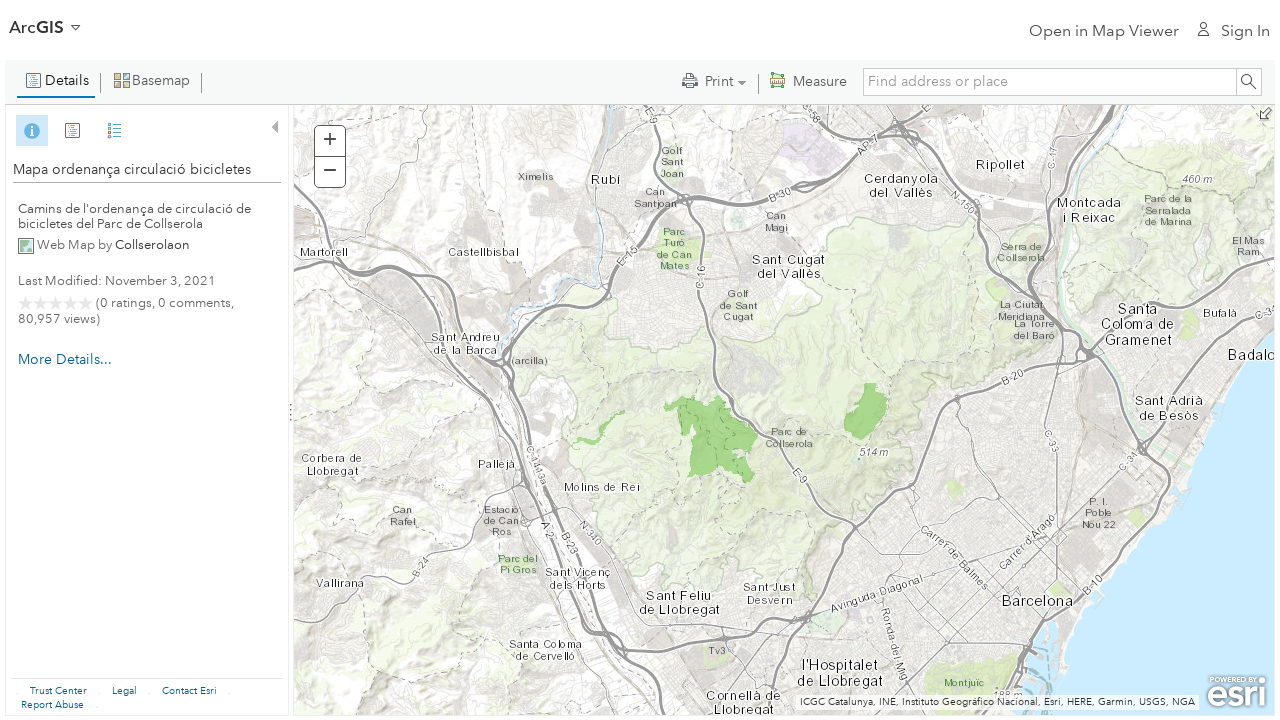

--- FILE ---
content_type: text/css
request_url: https://cdn-a.arcgis.com/cdn/1C03AE2/js/arcgisonline/css/ago.css
body_size: 11259
content:
 @font-face{font-family:"Avenir Next";src:url("../../calcite-fonts/fonts/b8b15cdf-85d1-4120-8daa-48863d803939.woff2") format("woff2");font-weight:300;font-style:normal;font-display:auto}@font-face{font-family:"Avenir Next";src:url("../../calcite-fonts/fonts/09ab0626-bb45-4650-acc8-0182d693df02.woff2") format("woff2");font-weight:400;font-style:normal;font-display:auto}@font-face{font-family:"Avenir Next";src:url("../../calcite-fonts/fonts/b9c5b839-db56-4419-8fcb-6ab661babb1d.woff2") format("woff2");font-weight:400;font-style:italic;font-display:auto}@font-face{font-family:"Avenir Next";src:url("../../calcite-fonts/fonts/12f4c786-0bef-4a48-b7c0-eebaa7591688.woff2") format("woff2");font-weight:500;font-style:normal;font-display:auto}@font-face{font-family:"Avenir Next";src:url("../../calcite-fonts/fonts/0c8a5d21-8a14-4451-8145-695071809cb7.woff2") format("woff2");font-weight:700;font-style:normal;font-display:auto}@font-face{font-family:"Avenir Next";src:url("../../calcite-fonts/fonts/b8b15cdf-85d1-4120-8daa-48863d803939-math.woff2") format("woff2");font-weight:300;font-style:normal;font-display:auto;unicode-range:U+2070-209F, U+20A0-20CF, U+2100-214F, U+2200-22FF}@font-face{font-family:"Avenir Next";src:url("../../calcite-fonts/fonts/09ab0626-bb45-4650-acc8-0182d693df02-math.woff2") format("woff2");font-weight:400;font-style:normal;font-display:auto;unicode-range:U+2070-209F, U+20A0-20CF, U+2100-214F, U+2200-22FF}@font-face{font-family:"Avenir Next";src:url("../../calcite-fonts/fonts/b9c5b839-db56-4419-8fcb-6ab661babb1d-math.woff2") format("woff2");font-weight:400;font-style:italic;font-display:auto;unicode-range:U+2070-209F, U+20A0-20CF, U+2100-214F, U+2200-22FF}@font-face{font-family:"Avenir Next";src:url("../../calcite-fonts/fonts/12f4c786-0bef-4a48-b7c0-eebaa7591688-math.woff2") format("woff2");font-weight:500;font-style:normal;font-display:auto;unicode-range:U+2070-209F, U+20A0-20CF, U+2100-214F, U+2200-22FF}@font-face{font-family:"Avenir Next";src:url("../../calcite-fonts/fonts/0c8a5d21-8a14-4451-8145-695071809cb7-math.woff2") format("woff2");font-weight:700;font-style:normal;font-display:auto;unicode-range:U+2070-209F, U+20A0-20CF, U+2100-214F, U+2200-22FF}@font-face{font-family:"Avenir Next";src:url("../../calcite-fonts/fonts/b8b15cdf-85d1-4120-8daa-48863d803939-ext.woff2") format("woff2");font-weight:300;font-style:normal;unicode-range:U+0100-017F, U+0180-024F, U+0250-02AF, U+02B0-02FF;font-display:auto}@font-face{font-family:"Avenir Next";src:url("../../calcite-fonts/fonts/09ab0626-bb45-4650-acc8-0182d693df02-ext.woff2") format("woff2");font-weight:400;font-style:normal;unicode-range:U+0100-017F, U+0180-024F, U+0250-02AF, U+02B0-02FF, U+0300-036F;font-display:auto}@font-face{font-family:"Avenir Next";src:url("../../calcite-fonts/fonts/b9c5b839-db56-4419-8fcb-6ab661babb1d-ext.woff2") format("woff2");font-weight:400;font-style:italic;unicode-range:U+0100-017F, U+0180-024F, U+0250-02AF, U+02B0-02FF, U+0300-036F;font-display:auto}@font-face{font-family:"Avenir Next";src:url("../../calcite-fonts/fonts/12f4c786-0bef-4a48-b7c0-eebaa7591688-ext.woff2") format("woff2");font-weight:500;font-style:normal;unicode-range:U+0100-017F, U+0180-024F, U+0250-02AF, U+02B0-02FF, U+0300-036F;font-display:auto}@font-face{font-family:"Avenir Next";src:url("../../calcite-fonts/fonts/0c8a5d21-8a14-4451-8145-695071809cb7-ext.woff2") format("woff2");font-weight:700;font-style:normal;unicode-range:U+0100-017F, U+0180-024F, U+0250-02AF, U+02B0-02FF, U+0300-036F;font-display:auto}@font-face{font-family:"Avenir Next";src:url("../../calcite-fonts/fonts/b8b15cdf-85d1-4120-8daa-48863d803939-greek.woff2") format("woff2");font-weight:300;font-style:normal;unicode-range:U+0370-03FF;font-display:auto}@font-face{font-family:"Avenir Next";src:url("../../calcite-fonts/fonts/09ab0626-bb45-4650-acc8-0182d693df02-greek.woff2") format("woff2");font-weight:400;font-style:normal;unicode-range:U+0370-03FF;font-display:auto}@font-face{font-family:"Avenir Next";src:url("../../calcite-fonts/fonts/b9c5b839-db56-4419-8fcb-6ab661babb1d-greek.woff2") format("woff2");font-weight:400;font-style:italic;unicode-range:U+0370-03FF;font-display:auto}@font-face{font-family:"Avenir Next";src:url("../../calcite-fonts/fonts/12f4c786-0bef-4a48-b7c0-eebaa7591688-greek.woff2") format("woff2");font-weight:500;font-style:normal;unicode-range:U+0370-03FF;font-display:auto}@font-face{font-family:"Avenir Next";src:url("../../calcite-fonts/fonts/0c8a5d21-8a14-4451-8145-695071809cb7-greek.woff2") format("woff2");font-weight:700;font-style:normal;unicode-range:U+0370-03FF;font-display:auto}@font-face{font-family:"Avenir Next";src:url("../../calcite-fonts/fonts/b8b15cdf-85d1-4120-8daa-48863d803939-cyrillic.woff2") format("woff2");font-weight:300;font-style:normal;unicode-range:U+0400-04FF;font-display:auto}@font-face{font-family:"Avenir Next";src:url("../../calcite-fonts/fonts/09ab0626-bb45-4650-acc8-0182d693df02-cyrillic.woff2") format("woff2");font-weight:400;font-style:normal;unicode-range:U+0400-04FF;font-display:auto}@font-face{font-family:"Avenir Next";src:url("../../calcite-fonts/fonts/b9c5b839-db56-4419-8fcb-6ab661babb1d-cyrillic.woff2") format("woff2");font-weight:400;font-style:italic;unicode-range:U+0400-04FF;font-display:auto}@font-face{font-family:"Avenir Next";src:url("../../calcite-fonts/fonts/12f4c786-0bef-4a48-b7c0-eebaa7591688-cyrillic.woff2") format("woff2");font-weight:500;font-style:normal;unicode-range:U+0400-04FF;font-display:auto}@font-face{font-family:"Avenir Next";src:url("../../calcite-fonts/fonts/0c8a5d21-8a14-4451-8145-695071809cb7-cyrillic.woff2") format("woff2");font-weight:700;font-style:normal;unicode-range:U+0400-04FF;font-display:auto}@font-face{font-family:"Avenir Next";src:url("../../calcite-fonts/fonts/b8b15cdf-85d1-4120-8daa-48863d803939-georgian.woff2") format("woff2");font-weight:300;font-style:normal;unicode-range:U+10A0-10FF;font-display:auto}@font-face{font-family:"Avenir Next";src:url("../../calcite-fonts/fonts/09ab0626-bb45-4650-acc8-0182d693df02-georgian.woff2") format("woff2");font-weight:400;font-style:normal;unicode-range:U+10A0-10FF;font-display:auto}@font-face{font-family:"Avenir Next";src:url("../../calcite-fonts/fonts/12f4c786-0bef-4a48-b7c0-eebaa7591688-georgian.woff2") format("woff2");font-weight:500;font-style:normal;unicode-range:U+10A0-10FF;font-display:auto}@font-face{font-family:"Avenir Next";src:url("../../calcite-fonts/fonts/0c8a5d21-8a14-4451-8145-695071809cb7-georgian.woff2") format("woff2");font-weight:700;font-style:normal;unicode-range:U+10A0-10FF;font-display:auto}@font-face{font-family:"Avenir Next";src:url("../../calcite-fonts/fonts/b8b15cdf-85d1-4120-8daa-48863d803939-arabic.woff2") format("woff2");font-weight:300;font-style:normal;unicode-range:U+0600-06FF, U+FB50-FDFF, U+FE70-FEFF;font-display:auto}@font-face{font-family:"Avenir Next";src:url("../../calcite-fonts/fonts/09ab0626-bb45-4650-acc8-0182d693df02-arabic.woff2") format("woff2");font-weight:400;font-style:normal;unicode-range:U+0600-06FF, U+FB50-FDFF, U+FE70-FEFF;font-display:auto}@font-face{font-family:"Avenir Next";src:url("../../calcite-fonts/fonts/12f4c786-0bef-4a48-b7c0-eebaa7591688-arabic.woff2") format("woff2");font-weight:500;font-style:normal;unicode-range:U+0600-06FF, U+FB50-FDFF, U+FE70-FEFF;font-display:auto}@font-face{font-family:"Avenir Next";src:url("../../calcite-fonts/fonts/0c8a5d21-8a14-4451-8145-695071809cb7-arabic.woff2") format("woff2");font-weight:700;font-style:normal;unicode-range:U+0600-06FF, U+FB50-FDFF, U+FE70-FEFF;font-display:auto}@font-face{font-family:"Avenir Next";src:url("../../calcite-fonts/fonts/b8b15cdf-85d1-4120-8daa-48863d803939-hebrew.woff2") format("woff2");font-weight:300;font-style:normal;unicode-range:U+0590-05FF, U+FB00-FB4F;font-display:auto}@font-face{font-family:"Avenir Next";src:url("../../calcite-fonts/fonts/09ab0626-bb45-4650-acc8-0182d693df02-hebrew.woff2") format("woff2");font-weight:400;font-style:normal;unicode-range:U+0590-05FF, U+FB00-FB4F;font-display:auto}@font-face{font-family:"Avenir Next";src:url("../../calcite-fonts/fonts/b9c5b839-db56-4419-8fcb-6ab661babb1d-hebrew.woff2") format("woff2");font-weight:400;font-style:italic;unicode-range:U+0590-05FF, U+FB00-FB4F;font-display:auto}@font-face{font-family:"Avenir Next";src:url("../../calcite-fonts/fonts/12f4c786-0bef-4a48-b7c0-eebaa7591688-hebrew.woff2") format("woff2");font-weight:500;font-style:normal;unicode-range:U+0590-05FF, U+FB00-FB4F;font-display:auto}@font-face{font-family:"Avenir Next";src:url("../../calcite-fonts/fonts/0c8a5d21-8a14-4451-8145-695071809cb7-hebrew.woff2") format("woff2");font-weight:700;font-style:normal;unicode-range:U+0590-05FF, U+FB00-FB4F;font-display:auto}@font-face{font-family:"Avenir Next";src:url("../../calcite-fonts/fonts/94aa531e-7746-4df0-bb6e-349891f2eda5.woff2") format("woff2");font-weight:300;font-style:normal;unicode-range:U+0900-097F;font-display:auto}@font-face{font-family:"Avenir Next";src:url("../../calcite-fonts/fonts/3ae1e25e-3aa6-4061-a016-a079159f9d65.woff2") format("woff2");font-weight:400;font-style:normal;unicode-range:U+0900-097F;font-display:auto}@font-face{font-family:"Avenir Next";src:url("../../calcite-fonts/fonts/41331c3c-3759-4462-8695-33c9a21b6a5b.woff2") format("woff2");font-weight:500;font-style:normal;unicode-range:U+0900-097F;font-display:auto}@font-face{font-family:"Avenir Next";src:url("../../calcite-fonts/fonts/41331c3c-3759-4462-8695-33c9a21b6a5b.woff2") format("woff2");font-weight:700;font-style:normal;unicode-range:U+0900-097F;font-display:auto}@font-face{font-family:"Avenir Next";src:url("../../calcite-fonts/fonts/b8b15cdf-85d1-4120-8daa-48863d803939-thai.woff2") format("woff2");font-weight:300;font-style:normal;unicode-range:U+0E00-0E7F}@font-face{font-family:"Avenir Next";src:url("../../calcite-fonts/fonts/09ab0626-bb45-4650-acc8-0182d693df02-thai.woff2") format("woff2");font-weight:400;font-style:normal;unicode-range:U+0E00-0E7F}@font-face{font-family:"Avenir Next";src:url("../../calcite-fonts/fonts/12f4c786-0bef-4a48-b7c0-eebaa7591688-thai.woff2") format("woff2");font-weight:500;font-style:normal;unicode-range:U+0E00-0E7F}@font-face{font-family:"Avenir Next";src:url("../../calcite-fonts/fonts/0c8a5d21-8a14-4451-8145-695071809cb7-thai.woff2") format("woff2");font-weight:700;font-style:normal;unicode-range:U+0E00-0E7F}@font-face{font-family:"Avenir Next";src:url("../../calcite-fonts/fonts/b8b15cdf-85d1-4120-8daa-48863d803939-vietnamese.woff2") format("woff2");font-weight:300;font-style:normal;font-display:auto;unicode-range:U+1E00-1EFF}@font-face{font-family:"Avenir Next";src:url("../../calcite-fonts/fonts/09ab0626-bb45-4650-acc8-0182d693df02-vietnamese.woff2") format("woff2");font-weight:400;font-style:normal;font-display:auto;unicode-range:U+1E00-1EFF}@font-face{font-family:"Avenir Next";src:url("../../calcite-fonts/fonts/b9c5b839-db56-4419-8fcb-6ab661babb1d-vietnamese.woff2") format("woff2");font-weight:400;font-style:italic;font-display:auto;unicode-range:U+1E00-1EFF}@font-face{font-family:"Avenir Next";src:url("../../calcite-fonts/fonts/12f4c786-0bef-4a48-b7c0-eebaa7591688-vietnamese.woff2") format("woff2");font-weight:500;font-style:normal;font-display:auto;unicode-range:U+1E00-1EFF}@font-face{font-family:"Avenir Next";src:url("../../calcite-fonts/fonts/0c8a5d21-8a14-4451-8145-695071809cb7-vietnamese.woff2") format("woff2");font-weight:700;font-style:normal;font-display:auto;unicode-range:U+1E00-1EFF}.subnav {background-color: #3c3c3c; color: white;}.subnav-wrap {position: relative; min-height: 64px;}.subnav-edit {margin: 0 0.5rem;}.subnav-edit .subnav-title.hide {display: flex !important; visibility: hidden;}.subnav-breadcrumb {color: white; margin: 0; border-bottom: 1px solid transparent; transition: all 150ms linear; font-size: 1.25rem;}.subnav-breadcrumb:hover {color: white; text-decoration: none;}.subnav-breadcrumb-first:hover {border-bottom: 1px solid white;}.subnav-breadcrumb-separator {display: inline-block; padding: 0 .75rem 0 .5rem;}.subnav-breadcrumb-back {vertical-align: -6px;}.esriRtl .subnav-breadcrumb-back {transform: scale(-1, 1);}.subnav-edit__input {font-size: inherit; border: none; border-bottom: 1px solid rgba(255,255,255,.4); background-color: transparent; color: white; box-shadow: none; outline: none; margin-top: 0;}.subnav-edit__input:focus {border-color: transparent; border-bottom-color: rgba(255,255,255,1); box-shadow: none;}.subnav-title {font-size: 20px; margin: .35em 0; width: 100%; line-height: 1.5; white-space: nowrap; text-overflow: ellipsis; overflow: hidden;}.subnav-title--small {font-size: 20px;}.subnav-title--smaller {font-size: 18px;}.subnav-title__name {min-width: 0; overflow: hidden; text-overflow: ellipsis;}.subnav-links {align-items: flex-end; margin: 0 0.5rem; background-color: #3c3c3c;}.subnav-link,.subnav-expand {display: flex; align-items: center; height: 100%; padding: 20px 28px 16px 28px; box-sizing: border-box; border-bottom: 4px solid transparent; background-color: transparent; transition: background-color 150ms ease-in-out, color 150ms ease-in-out, border-color 150ms ease-in-out; color: #fff; font-size: 16px; font-weight: 300; line-height: 1.5;}.subnav-link__text {white-space: nowrap; overflow: hidden; text-overflow: ellipsis; max-width: 20rem;}.subnav-link:hover,.subnav-link:focus,.subnav-link.is-active {outline-offset: -4px; background-color: #000; text-decoration: none; color: white; border-bottom-color: #0079C1;}.subnav-expand {display: none; border: none; padding-left: 1rem; padding-right: 1rem; border-bottom: 4px solid transparent; cursor: pointer; white-space: nowrap; line-height: 1.25; padding-top: 16px; padding-bottom: 7px;}.subnav-expand.is-active,.subnav-expand:hover,.subnav-expand:focus {outline-offset: -4px; background-color: #000;}.subnav-expand-icon {vertical-align: -.1rem; -webkit-transition: -webkit-transform 200ms cubic-bezier(0.215, 0.44, 0.42, 0.88); -moz-transition: -moz-transform 200ms cubic-bezier(0.215, 0.44, 0.42, 0.88); -o-transition: -o-transform 200ms cubic-bezier(0.215, 0.44, 0.42, 0.88); transition: transform 200ms cubic-bezier(0.215, 0.44, 0.42, 0.88); -webkit-transform: rotate(0deg); -moz-transform: rotate(0deg); -o-transform: rotate(0deg); transform: rotate(0deg);}.subnav-expand.is-active .subnav-expand-icon {-webkit-transform: rotate(180deg); -moz-transform: rotate(180deg); -ms-transform: rotate(180deg); -o-transform: rotate(180deg); transform: rotate(180deg);}@media screen and (max-width: 1024px) {.subnav-wrap {max-width: 100%; padding: 0;} .subnav-title {font-size: 24px;} .subnav-title--small {font-size: 18px;} .subnav-title--smaller {font-size: 16px;} .subnav-edit {margin: 0 1rem;} .subnav-expand {display: block;} .subnav-expand__current-label {max-width: calc(100% - 16px);} .subnav-links {position: absolute; top: 100%; right: 0; display: block; width: 100%; max-width: 320px; margin: 0; opacity: 0; visibility: hidden; -webkit-transition: -webkit-transform 200ms cubic-bezier(0.215, 0.44, 0.42, 0.88), visibility 0ms linear 200ms, opacity 200ms cubic-bezier(0.215, 0.44, 0.42, 0.88); -moz-transition: -moz-transform 200ms cubic-bezier(0.215, 0.44, 0.42, 0.88), visibility 0ms linear 200ms, opacity 200ms cubic-bezier(0.215, 0.44, 0.42, 0.88); -o-transition: -o-transform 200ms cubic-bezier(0.215, 0.44, 0.42, 0.88), visibility 0ms linear 200ms, opacity 200ms cubic-bezier(0.215, 0.44, 0.42, 0.88); transition: transform 200ms cubic-bezier(0.215, 0.44, 0.42, 0.88), visibility 0ms linear 200ms, opacity 200ms cubic-bezier(0.215, 0.44, 0.42, 0.88); -webkit-transform: translate3d(0, -10px, 0); -moz-transform: translate3d(0, -10px, 0); -ms-transform: translate3d(0, -10px, 0); -o-transform: translate3d(0, -10px, 0); transform: translate3d(0, -10px, 0); z-index: 99; pointer-events: none;} .esriRtl .subnav-links {right: auto; left: 0;} .subnav-links.is-active {visibility: visible; opacity: 1; -webkit-transition-delay: 0ms; transition-delay: 0ms; -webkit-transform: translate3d(0, 0, 0); -moz-transform: translate3d(0, 0, 0); -ms-transform: translate3d(0, 0, 0); -o-transform: translate3d(0, 0, 0); transform: translate3d(0, 0, 0); pointer-events: auto;} .subnav-link {display: block; border-left: 4px solid transparent; border-bottom: none;} .subnav-link__text {justify-content: flex-start; display: block;} .subnav-link:hover, .subnav-link.is-active {border-left-color: #0079C1;} .esriRtl .subnav-link {border-left: none; border-right: 4px solid transparent;} .esriRtl .subnav-link:hover, .esriRtl .subnav-link.is-active {border-right-color: #0079C1;}}@media screen and (max-width: 479px) {.subnav-title {font-size: 16px; line-height: 1.5; font-weight: 300; padding: 0; margin-top: 8px; align-items: flex-start; white-space: normal;} .subnav-breadcrumb {font-size: 16px;} .subnav-breadcrumb-separator {padding: 0 .75rem; line-height: 1.75;} .subnav-link {padding: 20px calc(1rem - 4px) 16px calc(1rem - 4px);} .subnav-expand {font-size: 20px; font-weight: 400; text-align: left; padding: 8px 1rem 8px 1rem;} .esriRtl .subnav-expand {text-align: right;} .subnav-expand.is-active, .subnav-expand:hover, .subnav-expand:focus {outline-offset: -4px; background-color: transparent;} .subnav-links {max-width: 100%; width: 100%; min-height: calc(100vh - 4rem);}}.subnav {background-color: #007ac2; background-image: linear-gradient(140deg, #007ac2 10%, #00619b 120%);}.subnav-link:hover,.subnav-link:focus,.subnav-link.is-active {background-color: rgba(0,0,0,.25); border-bottom-color: rgba(0, 0, 0, 0.4);}.subnav-links {background-color: transparent;}.subnav-expand.is-active,.subnav-expand:hover,.subnav-expand:focus {background-color: #007ac2;}@media screen and (max-width: 1024px) {.subnav {background-image: none;} .subnav-links {background-color: #007ac2;}}.icon-inline {fill: currentColor; pointer-events: none; vertical-align: middle; display: block; transform: rotate(360deg);}.esriRtl .icon-inline--flip-rtl {-webkit-transform: scaleX(-1); -moz-transform: scaleX(-1); -ms-transform: scaleX(-1); -o-transform: scaleX(-1); transform: scaleX(-1);}.icon-inline--on-left,.icon-inline--on-right {display: inline; margin-top: -.15em;}.icon-inline--on-right,.esriRtl .icon-inline--on-left {margin-left: 6px; margin-right: 0;}.icon-inline--on-left,.esriRtl .icon-inline--on-right {margin-right: 6px; margin-left: 0;}.icon--large > .icon-inline {width: 64px; height: auto; margin: 0 auto;}.icon-social-small {vertical-align: middle; background-size: 20px; height: 20px; width: 20px;}.icon-color--warning {color: #e9d24b; fill: #e9d24b;}.icon-color--blue {color: #0079c1; fill: #0079c1;}.icon-ui-calculator, .icon-ui-sort-ascending, .icon-ui-sort-descending {width: 22px; height: 22px; display: block; background: url("../img/calculator.svg") center center no-repeat transparent; background-size: 22px;}.icon-ui-sort-ascending {background-image: url("../img/sort-ascending.svg");}.icon-ui-sort-descending {background-image: url("../img/sort-descending.svg");}.esri-premium-icon {vertical-align: -2px;}.esri-premium-icon {margin: 0 .25rem 0 .35rem;}.esriRtl .esri-premium-icon {margin: 0 .35rem 0 .25rem;}.ar .esriHelpIcon,.ar .icon-ui-question:before {padding-right: 0.775rem !important; padding-left: 0 !important;}.ar .help-icon,.ar .icon-ui-question:before {transform: scale(-1, 1);}@-moz-keyframes rotate {from {-moz-transform: rotate(0deg);} to {-moz-transform: rotate(359deg);}}@-webkit-keyframes rotate {from {-webkit-transform: rotate(0deg);} to {-webkit-transform: rotate(359deg);}}@keyframes rotate {from {transform: rotate(0deg);} to {transform: rotate(359deg);}}.icon-ui-spinning:before {-webkit-animation: rotate 900ms linear infinite; -moz-animation: rotate 900ms linear infinite; animation: rotate 900ms linear infinite;}.display_none {display: none;}.break_word {word-wrap: break-word; display: inline-block; max-width: 100%;}.display_inline, .inline-block {display:inline-block;}.mapviewer .esriOAuthSignInDialog .esriIdSubmit {background-color: #0079c1; background: #0079c1; color: #fff;}.mapviewer .esriOAuthSignInDialog .esriIdSubmit.dijitButtonHover .dijitButtonNode {color: #fff;}.mapviewer .esriOAuthSignInDialog .esriIdSubmit:hover {background-color: #4997D2; background: #4997D2; color: #fff;}.mapviewer .esriOAuthSignInDialog .esriIdCancel {background: none; color: #007ac2; text-shadow: none; box-shadow: none;}.mapviewer .esriOAuthSignInDialog .esriIdCancel:hover {background: none; color: #00b9f2; text-shadow: none; box-shadow: none;}.esri-header-barrier {font-family: 'Avenir Next', 'Avenir', 'Helvetica Neue', 'Helvetica', 'Arial', sans-serif;}.screen-readers-only {border: 0; clip: rect(1px, 1px, 1px, 1px); clip-path: inset(50%); height: 1px; margin: -1px; overflow: hidden; padding: 0; position: absolute !important; width: 1px; word-wrap: normal !important;}.tablet-show {display: none;}.clearfix:after {content: ''; display: table; clear: both;}.left {float: left;}.right {float: right;}.avenir-light {letter-spacing: 0em; font-family: 'Avenir Next', 'Avenir', 'Helvetica Neue', 'Helvetica', 'Arial', sans-serif; font-weight: 300; font-style: normal;} .avenir-light b, .avenir-light strong {font-weight: 500;}.avenir-regular {letter-spacing: 0em; font-family: 'Avenir Next', 'Avenir', 'Helvetica Neue', 'Helvetica', 'Arial', sans-serif; font-weight: 400; font-style: normal;} .avenir-regular b, .top-nav b, .top-nav-link b, .avenir-regular strong, .top-nav strong, .top-nav-link strong {font-weight: 500;}.dropdown-btn:after {font-family: 'CalciteWebCoreIcons'; padding-right: 0.5166666667em; speak: none; font-style: normal; font-weight: normal; font-variant: normal; text-transform: none; -webkit-font-smoothing: antialiased; -moz-osx-font-smoothing: grayscale;}.dropdown-btn:after {padding-right: 0; padding-left: 0.5166666667em;}@font-face {font-family: 'CalciteWebCoreIcons'; src: url('../fonts/CalciteWebCoreIcons.woff') format('woff'), url('../fonts/CalciteWebCoreIcons.svg') format('svg'); font-weight: normal; font-style: normal;}[class^="esri-icon-"]:before, [class*=" esri-icon-"]:before, [class^="icon-ui-"]:before, [class*=" icon-ui-"]:before {font-family: 'CalciteWebCoreIcons'; padding-right: 0.5166666667em; speak: none; font-style: normal; font-weight: normal; font-variant: normal; text-transform: none; line-height: 1; -webkit-font-smoothing: antialiased; -moz-osx-font-smoothing: grayscale;}.arcgisSearch [class^="esri-icon-"]:before, .arcgisSearch [class*=" esri-icon-"]:before, .arcgisSearch [class^="icon-ui-"]:before, .arcgisSearch [class*=" icon-ui-"]:before {padding-left: 0; padding-right: 0;}.esri-icon-link-external:before, .icon-ui-link-external:before {content: "\e65c";}.esri-icon-down-arrow:before, .icon-ui-down-arrow:before, .dropdown-btn:after {content: "\e608";}.esri-icon-user:before, .icon-ui-user:before {content: "\e675";}.esri-icon-menu:before, .icon-ui-menu:before {content: "\e663";}.label {font-family: 'Avenir Next', 'Avenir', 'Helvetica Neue', 'Helvetica', 'Arial', sans-serif; background-color: #efefef; padding: .25em .5em; border-radius: 3px; font-size: .85em; line-height: 1;}.label-red {background-color: #de2900; color: #FFF;}.top-nav-search {width: 16%;}.top-nav-username {max-width: 175px; margin-bottom: -4px;}@media screen and (max-width: 1080px) {.top-nav-search {width: 12%;} .top-nav-username {max-width: 130px;}}.esri #header #search-form .dijitTextBox {margin-top: 0; padding: 0; border: none; border-radius: 0;}#header #search-form .dijitInputContainer {padding-top: 0;}#header input[type="search"] {padding-left: 1.25em !important; background: url("./images/search.svg") no-repeat .25em center white;}.dj_ie8 #header input[type="search"] {background-image: url('./images/search_16x16.png');}.dj_ie8 #webmap-header input[type="search"] {background-image: url('./images/search_16x16.png');}#header .dijitInputContainer {overflow: visible;}#header, #webmap-header {font-size: 17px; background-color: white;}#webmap-header {padding: 0 .5em; overflow: visible; z-index: 100;}.header-notifications {margin-top: 1em;}.header-app-switcher {margin-top: 1em;}.calcite-web-input {font-family: 'Avenir Next', 'Avenir', 'Helvetica Neue', 'Helvetica', 'Arial', sans-serif !important; display: inline-block; padding: 0 0.31em !important; font-size: 16px !important; line-height: 1.55em !important; color: #595959; float: none !important; box-sizing: border-box !important; border: 1px solid #a9a9a9 !important; -webkit-transition: border-color 150ms linear; transition: border-color 150ms linear; -webkit-appearance: textfield; height: 38.25px; width: 100%;}.calcite-web-label {display: block;}.calcite-web-label.calcite-web-label-textbox .dijitTextBox {display: block; margin-top: .5em; width: 100%;}.calcite-web-label.calcite-web-label-select .dijitTextBox{display: block; margin-top: .5em;}.calcite-web-label .esriTags {margin: 0.3875rem 0 0 0;}.dijitDialogPaneContent:after {content: ''; display: table; clear: both;}.dj_ie8 .calcite-web-input {line-height: 2em !important;}.calcite-web-input:focus {border-color: #3b8fc4 !important; box-shadow: inset 0 1px 2px rgba(0, 0, 0, 0.075), 0 0 5px rgba(81, 167, 232, 0.5);}.dropdown {position: relative; display: inline-block;} .dropdown.is-active .dropdown-menu {pointer-events: auto; display: block;}.dropdown-btn:after {font-family: 'CalciteWebCoreIcons'; padding-right: 0.5166666667em; speak: none; font-style: normal; font-weight: normal; font-variant: normal; text-transform: none; -webkit-font-smoothing: antialiased; -moz-osx-font-smoothing: grayscale;}.dropdown-btn:after {padding-right: 0; padding-left: 0.5166666667em;}.dropdown-btn {padding-right: 30px; cursor: pointer; position: relative;} .dropdown-btn:after {font-size: 12px; position: absolute; right: .75em;}.top-nav .dropdown-btn:after {top: 18px;}.dropdown-menu {position: absolute; min-width: 200px; max-width: 300px; margin-top: -12px; top: 100%; -webkit-box-shadow: 0 0 16px 0 rgba(0, 0, 0, 0.05); -moz-box-shadow: 0 0 16px 0 rgba(0, 0, 0, 0.05); box-shadow: 0 0 16px 0 rgba(0, 0, 0, 0.05); z-index: 1000; pointer-events: none; display: none;} .dropdown-menu.dropdown-right {right: 0;}.side-nav, .dropdown-menu {-webkit-box-sizing: border-box; -moz-box-sizing: border-box; box-sizing: border-box; padding: 0; border: 1px solid #efefef; border-top: none; background-color: white;}.top-nav-search .dropdown-menu {margin-top: -1px;}.side-nav-title {margin: 0; padding: 0.5166666667em; font-size: 0.9375em; line-height: 1.55em; background-color: #f8f8f8; border-top: 1px solid #efefef;}.side-nav-link, .dropdown-link {display: block; -webkit-box-sizing: border-box; -moz-box-sizing: border-box; box-sizing: border-box; padding: 0.51667rem; font-size: 0.875em; line-height: 1.55em; color: #6e6e6e !important; background-color: white; border-top: 1px solid #efefef; cursor: pointer;} .side-nav-link:hover, .dropdown-link:hover {background-color: #f8f8f8; text-decoration: none; color: #6e6e6e;}.side-nav-link.is-active, .dropdown-link.is-active, .dropdown-link:focus {text-indent: -3px; border-left: 3px solid #0079c1;}.dropdown-link {white-space: nowrap;}.dropdown-link-external {padding: 0.5166666667em 2em !important;}.dropdown-link-external-icon {position: absolute; left: .5em;}.dropdown-title {cursor: default; background-color: #fbfbfb;}.dropdown-title:after {content: "";}.side-nav, .dropdown-menu, .filter-dropdown-list, .filter-dropdown-inner-list {border-color: #ccc;}.dropdown-menu, .filter-dropdown-list {-webkit-box-shadow: 0 0 16px 0 rgba(0,0,0,0.1); -moz-box-shadow: 0 0 16px 0 rgba(0,0,0,0.1); box-shadow: 0 0 16px 0 rgba(0,0,0,0.1);}.dropdown-link, .dropdown-title {border-top-color: #ddd;}.esriRtl .dropdown-menu.dropdown-right {left: 0; right: auto;}.esriRtl .dropdown-link {text-align: right; direction: rtl;}.esriRtl .dropdown-link.is-active, .esriRtl .dropdown-link:focus, .esriRtl .dropdown-title.is-active, .esriRtl .dropdown-title:focus {text-indent: -3px; border-left: none; border-right: 3px solid rgb(0, 121, 193);}.top-nav {border-bottom: 1px solid #efefef;}.esri-header-inlineSearch-input {font-family: 'Avenir Next', 'Avenir', 'Helvetica Neue', 'Helvetica', 'Arial', sans-serif !important;}.esri-header-inlineSearch-content {background-color: white;}.esri-header-brand-text {padding: 16px 0;}[data-header-is-open] {position: inherit; width: 100% !important; height: 100% !important;}.top-nav-title:hover {background: url('./images/top-nav-ie9.gif') repeat-x bottom left transparent;} .top-nav-link:hover, .top-nav-link:focus, .top-nav-link.is-active {color: inherit; box-shadow: none; background: url('./images/top-nav-ie9.gif') repeat-x bottom left transparent;}.esri-header-wrap {box-shadow: none; background-color: transparent;}.link-green a, a.link-green {color: #5a9359;} .link-green a:hover, a.link-green:hover {color: #338033;}.link-blue a, a.link-blue {color: #3b8fc4;} .link-blue a:hover, a.link-blue:hover {color: #196fa6;}.link-white a, a.link-white {color: white;} .link-white a:hover, a.link-white:hover {color: #efefef;}.link-light-gray a, a.link-light-gray {color: #a9a9a9;} .link-light-gray a:hover, a.link-light-gray:hover {color: #959595;}.link-gray a, a.link-gray {color: #959595;} .link-gray a:hover, a.link-gray:hover {color: #828282;}.link-dark-gray a, a.link-dark-gray {color: #828282;} .link-dark-gray a:hover, a.link-dark-gray:hover {color: #6e6e6e;}.link-darker-gray a, a.link-darker-gray {color: #6e6e6e;} .link-darker-gray a:hover, a.link-darker-gray:hover {color: #595959;}.link-darkest-gray a, a.link-darkest-gray {color: #595959;} .link-darkest-gray a:hover, a.link-darkest-gray:hover {color: #4c4c4c;}.text-blue {color: #3b8fc4;}.text-white {color: white;}.text-light-gray {color: #a9a9a9;}.text-gray {color: #959595;}.text-dark-gray {color: #828282;}.text-darker-gray {color: #6e6e6e;}.text-darkest-gray {color: #595959;}.text-off-black {color: #4c4c4c;}.text-rule {border-bottom: 1px solid #cccccc;}.text-inline {display: inline;}.text-center {text-align: center;}.text-left {text-align: left;}.text-right {text-align: right;}.text-ellipsis {white-space: nowrap; overflow: hidden; text-overflow: ellipsis;}.font-size--3 {font-size: 0.8125em; line-height: 1.55em;}.font-size--2 {font-size: 0.875em; line-height: 1.55em;}.font-size--1 {font-size: 0.9375em; line-height: 1.55em;}.font-size-0 {font-size: 1em; line-height: 1.55em;}.font-size-1 {font-size: 1.1875em; line-height: 1.55em;}.font-size-2 {font-size: 1.25em;}.font-size-3 {font-size: 1.484375em; line-height: 2.325em;}.leader-half {margin-top: 11px;}.trailer-half {margin-bottom: 14px;}.padding-leader-half {padding-top: 14px;}.padding-trailer-half {padding-bottom: 14px;}.leader-0 {margin-top: 0em;}.trailer-0 {margin-bottom: 0em;}.padding-leader-0 {padding-top: 0em;}.padding-trailer-0 {padding-bottom: 0em;}.leader-1 {margin-top: 14px;}.padding-leader-1 {padding-top: 22px;}.padding-left-half {padding-left: 0.5em;}.padding-right-half {padding-right: 0.5em;}.padding-left-0 {padding-left: 0em;}.padding-right-0 {padding-right: 0em;}.padding-left-1 {padding-left: 1em;}.padding-right-1 {padding-right: 1em;}.padding-right-2 {padding-right: 2em;}.sub-nav {font-family: 'Avenir Next', 'Avenir', 'Helvetica Neue', 'Helvetica', 'Arial', sans-serif; background-color: #007ac2; background-image: linear-gradient(140deg, #007ac2 10%, #00619b 120%); font-size: 17px;}.sub-nav-title, h1.sub-nav-title {margin-top: 14px; margin-bottom: 14px; display: inline-block; line-height: 1.25; font-size: 1.85546875em; letter-spacing: 0em; font-family: 'Avenir Next', 'Avenir', 'Helvetica Neue', 'Helvetica', 'Arial', sans-serif; font-weight: 300; font-style: normal; color: white;}.sub-nav-list {width: 100%; float: left;}.sub-nav-link, a.sub-nav-link {padding: .25em .75em; margin: 0 .25em 0 0; float: left; font-family: 'Avenir Next', 'Avenir', 'Helvetica Neue', 'Helvetica', 'Arial', sans-serif; color: #efefef; font-size: 0.9375em; line-height: 1.55em; background-color: rgba(0, 0, 0, 0.45); box-sizing: border-box; -webkit-transition: background-color 150ms linear, color 150ms 150ms linear; transition: background-color 150ms linear, color 150ms 150ms linear;} .sub-nav-link:hover, .sub-nav-link:focus {background-color: rgba(0, 0, 0, 0.3); color: white; text-decoration: none; -webkit-background-image: linear-gradient(to top, transparent 94%, #ffffff 96%, #ffffff 100%); -moz-background-image: linear-gradient(to top, transparent 94%, #ffffff 96%, #ffffff 100%); -o-background-image: linear-gradient(to top, transparent 94%, #ffffff 96%, #ffffff 100%); background-image: linear-gradient(to top, transparent 94%, #ffffff 96%, #ffffff 100%);} .sub-nav-link.is-active {background-color: white; color: #4c4c4c;} @media screen and (max-width: 860px) {.sub-nav-link {margin: 0; margin-top: 1px; width: 100%;} .sub-nav-link:hover {background-image: none;}}.sub-nav-title.with-img img {vertical-align: -.7em;}.esriRtl .left {float: right;}.esriRtl .right {float: left;}.esriRtl .top-nav-title {float: right;}.esriRtl .top-nav-link {float: right;}.esriRtl .top-nav-list {float: right;}.esriRtl .top-nav-link + .top-nav-link {margin-left: 0; margin-right: .75em;}.esriRtl .padding-left-half {padding-right: 0.5em;}.esriRtl .padding-right-half {padding-left: 0.5em;}.esriRtl .padding-left-0 {padding-right: 0em;}.esriRtl .padding-right-0 {padding-left: 0em;}.esriRtl .padding-left-1 {padding-right: 1em;}.esriRtl .padding-right-1 {padding-left: 1em; padding-right: 0.5em;}.esriRtl .padding-right-2 {padding-left: 2em;}.esriRtl .top-nav-link.dropdown-btn:after {left: 0; right: auto; padding-right: 0.5166666667em; padding-left: 0;}.esriRtl .top-nav-link.dropdown-btn {padding-left: 1em; padding-right: 0;}.esriRtl .side-nav-link:after, .esriRtl .dropdown-link:after {left: 0; right: auto;}.esriRtl .dropdown-menu {right: 0;}.esriRtl .dropdown-menu.dropdown-right {right: auto; left: 0;}.esriRtl [class^="icon-ui-"]:before, .esriRtl [class*=" icon-ui-"]:before {padding-right: 0; padding-left: 0.5166666667em;}.esriRtl .sub-nav-link, .esriRtl a.sub-nav-link {float: right;}.esriRtl .dropdown-link-external {}.esriRtl .dropdown-link-external-icon {left: auto; right: .5em;}.calculateWithOptions-wrapper .block-group {margin-left: -0.75rem; margin-right: -0.75rem; display: -webkit-box; display: -ms-flexbox; display: flex; -ms-flex-wrap: wrap; flex-wrap: wrap;}.calculateWithOptions-wrapper .block-group-2-up > .block {-ms-flex-preferred-size: calc(50% - 1.5rem); flex-basis: calc(50% - 1.5rem); width: calc(50% - 1.5rem);}.calculateWithOptions-wrapper .card {display: -webkit-box; display: -ms-flexbox; display: flex; -webkit-box-orient: vertical; -webkit-box-direction: normal; -ms-flex-direction: column; flex-direction: column; position: relative; background: #ffffff; box-shadow: 0 0 0 1px rgba(0, 0, 0, 0.1), 0 0 16px 0 rgba(0, 0, 0, 0.05);}.calculateWithOptions-wrapper .block {-webkit-box-sizing: border-box; -moz-box-sizing: border-box; box-sizing: border-box; margin-left: 0.75rem; margin-right: 0.75rem; min-width: 0; -webkit-box-flex: 1; -ms-flex-positive: 1; flex-grow: 0; -ms-flex-negative: 1; flex-shrink: 1;}.calculateWithOptions-wrapper,.arcadeCalculator-wrapper {font-size: 17px;}.calculateWithOptions-wrapper .btn,.arcadeCalculator-wrapper .btn {text-transform: unset; border-radius: 0; box-shadow: none; font-size: 0.9375rem;}.calculateWithOptions-wrapper .btn:active,.arcadeCalculator-wrapper .btn:active {text-decoration: none;}.calculateWithOptions-wrapper .btn-half {width: 50%;}.arcadeCalculator-wrapper .btn-clear {color: #0079c1; background: #fff; border:1px solid #0079c1; border-radius: 0; box-shadow: none;}.arcadeCalculator-wrapper .btn-clear:hover {color: #fff; background: #005e95; border-color: #005e95;}.calculateWithOptions-wrapper .calculate-option__header {font-size: 1.414rem; font-weight: 400;}.calculateWithOptions-wrapper .card-content {padding: 1rem; display: -webkit-box; display: -ms-flexbox; display: flex; -webkit-box-orient: vertical; -webkit-box-direction: normal; -ms-flex-direction: column; flex-direction: column; -webkit-box-flex: 1 1 auto; -ms-flex: 1 1 auto; flex: 1 1 auto; word-wrap: break-word;}.arcadeCalculator-wrapper .progress-bar {height: 12px; border-radius: 6px; background-color: #efefef; position: relative; margin-bottom: .5rem; margin-top: 0; overflow: hidden; width: 98%; margin-left: auto; margin-right: auto;}.arcadeCalculator-wrapper .progress-bar-fill {width: 0%; height: 12px; display: block; background-color: #5a9359; -webkit-transition: width 250ms ease-in; -o-transition: width 250ms ease-in; transition: width 250ms ease-in;}.calculateWithOptions-wrapper .hide,.arcadeCalculator-wrapper .hide {display: none !important;}.site_logo {color: #333333 !important; font-family: 'Avenir Next', 'Avenir', 'Helvetica Neue', 'Helvetica', 'Arial', sans-serif; font-weight: 500; font-size: 20px;}.site_logo span {font-weight: 600;}.site_logo:focus {outline: none;}.site_logo.dropdown-btn:after {top: 16px;}#header .dropdown-wrapper .dropdown-content {z-index: 10;}.header-map-home {margin: 0 0 5px 9px;}.esriRtl .header-map-home {margin: 0 9px 5px 0;}.dropdown-username {display: block; max-width: 300px;}.dropdown-link-profile:focus, .esriRtl .dropdown-link-profile:focus {text-indent: 0;}.dropdown-link-profile:focus > img {margin-left: -3px;}.dropdown-link-profile:focus > img {margin-left: -3px;}.esriRtl .dropdown-link-profile:focus > img {margin-left: 0; margin-right: -3px;}.logged-in-navigation .dropdown-link:focus .dropdown-link-external-icon {text-indent: 0;}#header.hideSignInButton #logged-out-navigation #login-link,#header.setupWorkflow #logged-out-navigation #login-link,#header.setupWorkflow #logged-out-navigation #login-link {display:none !important;}#header.hidePrimaryMenu #header-nav-primary,#header.setupWorkflow #header-nav-primary {display:none !important;}#header.showLogoTextOnly #site-logo,#header.setupWorkflow #site-logo {display:none !important;}#header.showLogoTextOnly #header-logo-wrap,#header.showLogoTextOnly #site-logo-text,#header.setupWorkflow #header-logo-wrap,#header.setupWorkflow #site-logo-text {display:block !important;}#header.hideSearch #header-search,#header.setupWorkflow #header-search {display:none !important;}#header.hideNotifications #header_notifications,#header.setupWorkflow #header_notifications {display:none !important;}#header.disabledProfileMenu #logged-in-navigation .dropdown.btn,#header.setupWorkflow #logged-in-navigation .dropdown.btn {background-color: rgb(237, 237, 237) !important; opacity:0.4; cursor:default;}#header.disabledProfileMenu #logged-in-navigation .dropdown-content,#header.setupWorkflow #logged-in-navigation .dropdown-content {display:none !important;}#header.setupWorkflow #logged-in-navigation .dropdown:after {display:none;}#home-navigation-dropdown-link.top-nav-title {padding-right: 18px;}#home-navigation-dropdown-link.top-nav-title:after {right: 0px;}#leftAgo {width: 40%; padding: 4%; box-sizing: border-box;}#rightAgo {width: 48%;}#rightAgo.rightAgoSolo {width: 70%;}#action-toolbar .dijitButtonText,#folders .dijitButtonText,.esri .dojoxGridCell .dijitReset {font-size: 11px !important}#folderTree {height: auto; margin-top: 15px; margin-bottom:15px;}#folders a {color: #666666; text-decoration: none; line-height: 1.5em; padding-left: 10px;}#folders a.selected {color: #000; font-weight:bold; padding-left: 7px; border-left: 3px solid #CCCCCC;}#folders li,#header-controls li a {background: none repeat scroll 0 0 transparent; padding: 0; list-style:none; margin:0;}.esri #header_notifications.notifications #notifications_box {display: inline-block;}.esri #header_notifications.noNotifications #notifications_box {display: none;}#folders li {background-repeat: no-repeat; height: 22px;}.folderHeader {font-weight:bold; margin:0 0 1.0em 0; border-bottom: 1px solid #EDEDED; height:1.5em;}.folderHeader div {padding:0 0 1.0em 0;}#folders ul {margin:0; padding: 0;}#folders ul.subfilter {margin-top:1.5em;}#myOrgNav {width: auto; max-width: 125px;}#item-properties .esriItemTitle, #item-properties .esriItemTitle a, #item-properties .esriItemTitle a:link, #item-properties .esriItemTitle a:hover, #item-properties .esriItemTitle a:active, #item-properties .esriItemTitle a:visited {font-family: 'Avenir Next', 'Avenir', 'Helvetica Neue', 'Helvetica', 'Arial', sans-serif; font-weight: 500; font-size: 32px; color: #4d4d4d; margin-top: 0;}#item-properties .esriItemProperties, #item-properties .esriItemProperties a, #item-properties .esriItemProperties a:link, #item-properties .esriItemProperties a:hover, #item-properties .esriItemProperties a:active, #item-properties .esriItemProperties a:visited {color: #4d4d4d; font-family: 'Avenir Next', 'Avenir', 'Helvetica Neue', 'Helvetica', 'Arial', sans-serif; font-weight: 500; font-size: 24px;}#item-properties .itemDetail.medium .itemTextContainer > span {display: block; margin-bottom: 0.5em; line-height: 18px; font-family: "Lucida Grande","Lucida Sans Unicode",Arial,Helvetica,sans-serif; font-size: 12px; color: #4d4d4d;}#item-description-span {font-family: "Lucida Grande","Lucida Sans Unicode",Arial,Helvetica,sans-serif; font-size: 14px; line-height: 22px; color: #4d4d4d;}#item-description .profilePopup.dijitContentPane .itemDetail.medium div.esriItemSnippet {overflow: auto; height: 100px; line-height: 20px; border: 1px solid #cccccc; background-color: #f7f7f7; padding: 0.4em; margin-top: 0.5em; font-family: "Lucida Grande","Lucida Sans Unicode",Arial,Helvetica,sans-serif; font-size: 12px; letter-spacing: 1px; color: #4d4d4d;}.esri #item-description .esriItem div.section {border-top: 1px solid #E5E5E5; margin: 1.0em 0 1.0em 0; padding: 0.5em 0 0.5em 0; width:100%; display:block;}#item-description h1 {margin-top: 0;}#item-properties a.disabled {color: #bbb; pointer-events: none;}.esri .dojoxGridRowTable {border:none;}.soria .dijitTreeIndent {width: 1px;}.soria .dijitTreeExpandoLeaf,.soria .dijitTreeExpandoOpened,.soria .dijitTreeNode {background:none;}.soria .dijitTreeRow {padding-bottom: 5px;}.soria .dijitTreeExpando {height: 0; width: 0;}.soria .dijitTreeRow img {vertical-align: bottom;}.esri .dijitToolbar, .soria .dijitToolbar {background:none;}.esri .dijitToolbar, .soria .dijitToolbar {border-bottom:none;}.esri .dojoxGridCell, .esri .dojoxGrid .dojoxGridCell,#contentNode .dojoxGridHeader .dojoxGridCell,.esri .dojoxGridCell.dojoxGridCellFocus,.esri .dojoxGrid .dojoxGridCell.dojoxGridCellFocus,.esri .dojoxGrid .dojoxGridCell.dojoxGridCellFocusOver {border-right: 1px solid transparent !important;}.esri #container .dojoxGridCell .dijitButtonNode .dijitArrowButtonInner {float:left;}#itemsWidget .btn,.esri #itemsWidget .dijitButton.calcite .dijitButtonContents,.esri #itemsWidget .dijitToggleButton.calcite .dijitButtonContents,.esri #itemsWidget .dijitDropDownButton.calcite .dijitButtonContents,#folders .btn,.esri #folders .dijitButton.calcite .dijitButtonContents,.esri #folders .dijitToggleButton.calcite .dijitButtonContents,.esri #folders .dijitDropDownButton.calcite .dijitButtonContents,.dojoxGridRowTable .btn,.esri .dojoxGridRowTables .dijitButton.calcite .dijitButtonContents,.esri .dojoxGridRowTable .dijitToggleButton.calcite .dijitButtonContents,.esri .dojoxGridRowTable .dijitDropDownButton.calcite .dijitButtonContents {padding:0 0.3em 0 0.3em !important;}.esri #itemsWidget .calcite .esriContentsIcon, .esri #itemsWidget .calcite .esriAddContentIcon, .esri #itemsWidget .calcite .esriBasemapIcon, .esri #itemsWidget .dijitButton.calcite .dijitButtonContents .dijitIcon, .esri #itemsWidget .dijitDropDownButton.calcite .dijitButtonContents .dijitIcon, .esri #itemsWidget .calcite .dijitButtonContents .esriWebMapIcon, .esri #itemsWidget .calcite .dijitButtonContents .esriNewFolderIcon,.esri #folders .calcite .esriContentsIcon, .esri #folders .calcite .esriAddContentIcon, .esri #folders .calcite .esriBasemapIcon, .esri #folders .dijitButton.calcite .dijitButtonContents .dijitIcon, .esri #folders .dijitDropDownButton.calcite .dijitButtonContents .dijitIcon, .esri #folders .calcite .dijitButtonContents .esriWebMapIcon, .esri #folders .calcite .dijitButtonContents .esriNewFolderIcon {margin: 0 3px 0 0 !important;}.esri #folders .dijitTreeRowHover {cursor: pointer; background:none;}.esri #folders .dijitTreeLabel:hover,.esri #folders .filter a:hover,.esri #folders .subfilter a:hover {cursor:pointer; background:none; text-decoration: underline;}.esri #folders .dijitTreeRowSelected .dijitTreeLabel {background: none; font-weight: bold;}.esri #folders .dijitTreeLabel {color:#666;}.esri #body,.esri #item-properties {margin-top:20px !important;}body {min-height: 100vh;}.esri .container_16 #login-form.grid_16 {width: 960px; margin-left: 0;}.title_signin {margin-top:15px; font-size:160%;} h3.title_signin {font-size:135%;} .title_signin.title_signin_notrial, .title_signin.title_signin_create {margin-top: 20px;}.esri #details.calcite_home.calcite_home_details {height:243px; position:relative;}.esri #matrixLayout.calcite_home.calcite_home_matrixLayout {height:auto;}.esri .calcite_home.calcite_home_banner {position:relative; width:100%; min-height:259px; background-image:url(./images/calcite_banner.jpg); background-repeat:no-repeat; background-position:top center; margin-bottom: 0; margin: 20px 0 0 0 !important; border-radius: 0; border-top-left-radius:10px; border-top-right-radius:10px; -moz-border-radius: 0; -moz-border-radius-topleft:10px; -moz-border-radius-topright:10px; -o-border-radius: 0; -o-border-top-left-radius: 10px; -o-border-top-right-radius: 10px;}.esri #homeRotate #matrixLayout #categories {display: none;}.basemap-gallery-loading {background: url(./images/loading-throb.gif) no-repeat center; width: 100%; height: 80px;}.basemap-gallery-loading-text {position: absolute; left: 50%; top: 50%; margin: 40px 0 0 -30px;}#gallery .galleryBackground .galleryNode {width: 200px; margin: 14px 18px;}#gallery #gallery_Gallery .galleryBackground .galleryNode {height: 150px;}.esri #featuredMaps.calcite_home.calcite_home_featuredMaps,.esri #featuredMaps.calcite_home.calcite_home_featuredMaps #fHeader,.esri #bottomContent.calcite_home.calcite_home_bottomContent {background-image:none; -webkit-border-radius: 0px; -moz-border-radius: 0px; -o-border-radius: 0px; border-radius: 0px; -webkit-box-shadow: none !important; -moz-box-shadow: none !important; -o-box-shadow: none !important; box-shadow: none; _border: none; border-bottom:none !important;} .esri #bottomContent.calcite_home.calcite_home_bottomContent {background:none; filter: none;} .esri #featuredMaps.calcite_home.calcite_home_featuredMaps {background-color:#e4f1f9 !important; height: 225px; border-radius: 0; border-bottom-left-radius:10px; border-bottom-right-radius:10px; -moz-border-radius: 0; -moz-border-radius-bottomleft:10px; -moz-border-radius-bottomright:10px; -o-border-radius: 0; -o-border-bottom-left-radius: 10px; -o-border-bottom-right-radius: 10px;} .esri #featuredMaps.calcite_home.calcite_home_featuredMaps #fHeader {display:none !important;} .esri #featuredMaps.calcite_home.calcite_home_featuredMaps .featuredMapsContainer {padding-top: 19px;} .esri #featuredMaps.calcite_home.calcite_home_featuredMaps .prevButton {left:0 !important; background-image:url(./images/calcite_featured_galleryprev.png); background-repeat:no-repeat; background-position:0px 0px;} .esri #featuredMaps.calcite_home.calcite_home_featuredMaps .nextButton {right:0 !important; background-image:url(./images/calcite_featured_gallerynext.png); background-repeat:no-repeat; background-position:0px 0px;} .esri #featuredMaps.calcite_home.calcite_home_featuredMaps .prevButton:hover, .esri #featuredMaps.calcite_home.calcite_home_featuredMaps .prevButton:focus, .esri #featuredMaps.calcite_home.calcite_home_featuredMaps .nextButton:hover, .esri #featuredMaps.calcite_home.calcite_home_featuredMaps .nextButton:focus {background-position: 0px -188px;} .esri #featuredMaps.calcite_home.calcite_home_featuredMaps .prevButton.prevButtonDisabled, .esri #featuredMaps.calcite_home.calcite_home_featuredMaps .nextButton.nextButtonDisabled {background-position: 0px -95px; cursor:default;} .esri #featuredMaps.calcite_home.calcite_home_featuredMaps .galleryNode.small {margin: 10px 11px 10px 11px !important; width: 197px !important} .esri #featuredMaps.calcite_home.calcite_home_featuredMaps .galleryNode.small .galleryLabelContainer span {color: #4d4d4d;} .esri #featuredMaps.calcite_home.calcite_home_featuredMaps .galleryNode.small {padding: 0 15px 0 5px;} .esri #featuredMaps.calcite_home.calcite_home_featuredMaps .galleryNode.small .galleryThumbnail {height: 133px; width: 200px; border: 1px solid #fff; -moz-border-radius: 3px !important; -webkit-border-radius: 3px !important; -o-border-radius: 3px !important; border-radius: 3px !important; -moz-box-shadow: 0px 0px 5px rgba(0,0,0,0.35) !important; -webkit-box-shadow: 0px 0px 5px rgba(0,0,0,0.35) !important; box-shadow: 0px 0px 5px rgba(0,0,0,0.35) !important;} .esri #featuredMaps .galleryNode.small .galleryLabelContainer span {padding-top:5px;}.esri #bottomContent.calcite_home.calcite_home_bottomContent .first {padding:0;}.esri #bottomContent.calcite_home.calcite_home_bottomContent .content {border-right: none !important; margin: 10px 0 !important; padding: 10px 0 5px 0 !important;}.esri #bottomContent.calcite_home.calcite_home_bottomContent .content p {line-height: 1.7em; color: #4d4d4d;}.esri #bottomContent.calcite_home.calcite_home_bottomContent .grid_3 {width: 225px;}.esri #bottomContent.calcite_home.calcite_home_bottomContent .calcite_icon {vertical-align:middle; padding-right:5px; display:inline; clear:none;}.esri .footer,.esri .center .footer {border-top: 1px solid #e5e5e5 !important; padding-top: 0.7em; margin-bottom: 1em; white-space: nowrap; text-align: center;}.esri .footer .esriItemLinks span {color: #ccc !important;}.esri .container_signin {padding:20px 0; margin:0 0 10px 0;}.esri .createAccount {border-radius: inherit !important;}.esri .dijitEditor .dijit.dijitToolbar {background-color:#F7F8F8;}.esri .dijitEditor .dijitToolbar .dijitButton,.esri .dijitEditor .dijitToolbar .dijitButtonNode,.esri .dijitEditor .dijit.dijitToolbar .dijitButtonNode,.esri .dijitEditor .dijit.dijitToolbar .dijitSelect .dijitArrowButton {background-color:transparent; background: none; border: 1px solid #F7F8F8;}.esri .dijitEditor .dijitToolbar .dijitHover .dijitButtonNode,.esri .dijitEditor .dijit.dijitToolbar .dijitHover .dijitButtonNode,.esri .dijitEditor .dijit.dijitToolbar .dijitSelect.dijitHover .dijitArrowButton {border: 1px solid #0079C1; background-color:#E1F0FB;}.esri .dijitEditor div.dijitEditorIFrameContainer {margin: 4px;}.esri .dijitDialog .dijitEditor .dijitButton,.esri .dijitDialog .dijitEditor .dijitButton .dijitButtonContents {padding:0 !important; background-color:transparent; background: none; box-shadow:none; -moz-box-shadow:none; -webkit-box-shadow:none;}.esri #toolbar.webmapToolbar,.esri #toolbar.webmapToolbar .dijitToolbar,.esri #toolbar.webmapToolbar .webmapToolbarLeftCorner,.esri #toolbar.webmapToolbar .webmapToolbarRightCorner {background-image:none !important; background-color:#F7F8F8 !important; border:none;} .esri #toolbar.webmapToolbar {border-bottom:1px solid #ccc;}.esri #toolbar.webmapToolbar .dijitButtonNode,.esri #toolbar.webmapToolbar .dijitButtonContents,.esri #toolbar.webmapToolbar .dijitButtonContentsHover,.esri #leftContentStackContainer .viewerPanelButtons .dijitButtonNode,.esri #leftContentStackContainer .viewerPanelButtons .dijitButtonContents,.esri #leftContentStackContainer .viewerPanelButtons .dijitButtonContentsHover,.esri #reviewStackController .dijitButtonNode,.esri #reviewStackController .dijitButtonContents,.esri #reviewStackController .dijitButtonContentsHover,.esri .esriAnalysis .esriActionButton .dijitButtonNode,.esri .esriCalcField .esriActionButton .dijitButtonNode.esri .esriAnalysis .esriActionButton .dijitButtonContents,.esri .esriCalcField .esriActionButton .dijitButtonContents,.esri .esriAnalysis .esriActionButton .dijitButtonContentsHover,.esri .esriCalcField .esriActionButton .dijitButtonContentsHover {background-color:transparent; background: none; border:none;}.esri #toolbar.webmapToolbar .dijitButton,.esri #toolbar.webmapToolbar .dijitToggleButton,.esri #toolbar.webmapToolbar .dijitDropDownButton {background-color:transparent; background: none; border: 1px solid #F7F8F8; -webkit-border-radius: 5px; -moz-border-radius: 5px; -o-border-radius: 5px; border-radius: 5px;}.esri .esriAnalysis .esriActionButton.dijitButton,.esri .esriCalcField .esriActionButton.dijitButton,.esri .esriAnalysis .esriActionButton.dijitToggleButton,.esri .esriCalcField .esriActionButton.dijitToggleButton {background-color:transparent; background: none; border: 1px solid #bbb; -webkit-border-radius: 1px; -moz-border-radius: 5px; -o-border-radius: 5px; border-radius: 5px; padding: 0.15em;}.esri #leftContentStackContainer .viewerPanelButtons .dijitButton,.esri #leftContentStackContainer .viewerPanelButtons .dijitToggleButton {background: #fff; border: 1px solid #fff; -webkit-border-radius: 5px; -moz-border-radius: 5px; -o-border-radius: 5px; border-radius: 5px;}.esri #leftContentStackContainer .viewerPanelButtons .dijitButton:hover,.esri #leftContentStackContainer .viewerPanelButtons .dijitToggleButton:hover {background: #EEE;}.esri #reviewStackController .dijitToggleButton {background: #EFEEEF; border: 1px solid #EFEEEF !important; -webkit-border-radius: 5px; -moz-border-radius: 5px; -o-border-radius: 5px; border-radius: 5px;}.esri #toolbar.webmapToolbar .dijitButton.dijitButtonHover,.esri #toolbar.webmapToolbar .dijitToggleButton.dijitToggleButtonHover,.esri #toolbar.webmapToolbar .dijitDropDownButton.dijitDropDownButtonHover,.esri #toolbar.webmapToolbar .dijitDownArrowButtonHover,.esri #leftContentStackContainer .viewerPanelButtons .dijitButton.dijitButtonHover,.esri #leftContentStackContainer .viewerPanelButtons .dijitToggleButton.dijitToggleButtonHover,.esri #reviewStackController .dijitToggleButton.dijitToggleButtonHover,.esri .esriAnalysis .esriActionButton.dijitToggleButton.dijitToggleButtonHover,.esri .esriCalcField .esriActionButton.dijitToggleButton.dijitToggleButtonHover,.esri .esriAnalysis .esriActionButton.dijitButton.dijitButtonHover,.esri .esriCalcField .esriActionButton.dijitButton.dijitButtonHover {background-image:none; border: 1px solid #7FBBDF; background-color:#E1F0FB;}.esri #toolbar.webmapToolbar .dijitButtonActive.esri #toolbar.webmapToolbar .dijitButtonActive.dijitButtonHover,.esri #toolbar.webmapToolbar .dijitToggleButtonActive,.esri #toolbar.webmapToolbar .dijitToggleButtonActive.dijitToggleButtonHover,.esri #toolbar.webmapToolbar .dijitToggleButtonChecked,.esri #toolbar.webmapToolbar .dijitToggleButtonChecked.dijitToggleButtonHover,.esri #toolbar.webmapToolbar .dijitDropDownButtonOpened,.esri #toolbar.webmapToolbar .dijitDropDownButtonOpened.dijitDownArrowButtonHover,.esri #leftContentStackContainer .viewerPanelButtons .dijitToggleButton,.esri #leftContentStackContainer .viewerPanelButtons .dijitToggleButtonChecked,.esri #leftContentStackContainer .viewerPanelButtons .dijitToggleButtonChecked.dijitToggleButtonHover,.esri #reviewStackController .dijitToggleButtonChecked,.esri #reviewStackController .dijitToggleButtonChecked.dijitToggleButtonHover,.esri .esriAnalysis .esriActionButton.dijitButtonActive,.esri .esriAnalysis .esriActionButton.dijitButtonActive.dijitButtonHover,.esri .esriAnalysis .esriActionButton.dijitToggleButtonActive,.esri .esriAnalysis .esriActionButton.dijitToggleButtonActive.dijitToggleButtonHover,.esri .esriAnalysis .esriActionButton.dijitToggleButtonChecked,.esri .esriCalcField .esriActionButton.dijitToggleButtonChecked.dijitToggleButtonHover,.esri .esriCalcField .esriActionButton.dijitButtonActive,.esri .esriCalcField .esriActionButton.dijitButtonActive.dijitButtonHover,.esri .esriCalcField .esriActionButton.dijitToggleButtonActive,.esri .esriCalcField .esriActionButton.dijitToggleButtonActive.dijitToggleButtonHover,.esri .esriCalcField .esriActionButton.dijitToggleButtonChecked,.esri .esriCalcField .esriActionButton.dijitToggleButtonChecked.dijitToggleButtonHover {background-image:none; border: 1px solid #0079C1; background-color:#D1E9F9;} .esri #leftContentStackContainer .viewerPanelButtons .dijitToggleButton, .esri #leftContentStackContainer .viewerPanelButtons .dijitToggleButtonChecked, .esri #leftContentStackContainer .viewerPanelButtons .dijitToggleButtonChecked.dijitToggleButtonHover, .esri #reviewStackController .dijitToggleButton, .esri #reviewStackController .dijitToggleButtonChecked, .esri #reviewStackController .dijitToggleButtonChecked.dijitToggleButtonHover {cursor: default; border-color:#fff;}.esri #toolbar.webmapToolbar .dijitDisabled,.esri #toolbar.webmapToolbar .dijitButtonDisabled,.esri #toolbar.webmapToolbar .dijitToggleButtonDisabled,.esri #toolbar.webmapToolbar .dijitDropDownButtonDisabled,.esri #leftContentStackContainer .viewerPanelButtons .dijitDisabled,.esri #leftContentStackContainer .viewerPanelButtons .dijitToggleButtonDisabled {color:#57585A; border: 1px solid #929497; background-color:transparent; background:none;}.esri #toolbar.webmapToolbar .dijitButtonActive .dijitButtonNode .dijitButtonText,.esri #toolbar.webmapToolbar .dijitToggleButtonActive .dijitButtonNode .dijitButtonText,.esri #toolbar.webmapToolbar .dijitToggleButtonChecked .dijitButtonNode .dijitButtonText,.esri #toolbar.webmapToolbar .dijitDropDownButtonOpened .dijitButtonNode .dijitButtonText {color:#57585A; border:none;}.esri #toolbar.webmapToolbar .dijitLeft.dijitInline.dijitToggleButton.esriTrailingMargin02px {border: none; width:1px; border-right: 1px solid #969696 !important; padding:0;}.esri #measureDiv hr,.esri #bookmarksDiv hr,.esri #basemap-gallery hr {height: 0; border: none; outline:none; border-top: 1px solid #eee;} .esri .dijitDialogUnderlay {width: 100%; height: 612px; display: block; float: left; opacity: 1; background: rgba(0, 0, 0, 0.65);} .esri .dijitDialog {border: none; padding: 12px 15px; background-color: #fff !important; -moz-box-shadow: 0px 0px 5px rgba(0,0,0,0.35) !important; -webkit-box-shadow: 0px 0px 5px rgba(0,0,0,0.35) !important; box-shadow: 0px 0px 5px rgba(0,0,0,0.35) !important;} .esri .dijitDialog .dijitDialogTitleBar {padding:10px 15px 0 15px !important; -moz-border-radius: 3px 3px 0 0; -webkit-border-radius: 3px 3px 0 0; border-radius: 3px 3px 0 0; background:none;} .esri .dijitDialog .dijitDialogTitle, .soria .dijitDialog .dijitDialogTitle {font-weight: normal !important; padding: 0 10px 5px 0 !important; color: #4c4c4c; font-family: "Avenir Next",Avenir,"Helvetica Neue",Helvetica,Arial,sans-serif; font-size: 24px !important; line-height: 28px !important; display: inline-block;} .esriRtl .esri .dijitDialog .dijitDialogTitle, .esriRtl .soria .dijitDialog .dijitDialogTitle {padding: 5px 10px 0 !important;} .esri .dijitDialog .dijitDialogPaneContent, .soria .dijitDialog .dijitDialogPaneContent {border-color: inherit; background-color: transparent; padding: 15px; background:none !important; border-top: none !important;} .esri .dijitDialogCloseIcon, .esriLtr .esri .dijitDialogCloseIcon, .esri #bookmarksClose, .esri #measureClose, .esri #basemap-galleryClose, .esri #tableDiv #tableCloseButton, .esri #reviewTableCloseButton, .esri .symbolColorPaletteClose {background-image:url(./images/ago_sprite.png) !important; background-repeat: no-repeat !important; background-position:-16px 0 !important; background-clip:border-box; cursor: hand; right: 0; margin:6px 10px 0 0; outline:none;} .esriRtl .esri .dijitDialogCloseIcon {margin:6px 0 0 10px;} .esri .dijitDialogCloseIcon:hover, .esri .dijitDialogCloseIcon:focus, .esriLtr .esri .dijitDialogCloseIcon:hover, .esriLtr .esri .dijitDialogCloseIcon:focus, .esri #bookmarksClose:hover, .esri #bookmarksClose:focus, .esri #measureClose:hover, .esri #measureClose:focus, .esri #basemap-galleryClose:hover, .esri #basemap-galleryClose:focus, .esri #tableDiv #tableCloseButton:hover, .esri #tableDiv #tableCloseButton:focus, .esri #reviewTableCloseButton:hover, .esri #reviewTableCloseButton:focus {background-position:-16px -16px !important;} .dijitDialog .closeText, .esri .dijitDialogCloseIcon .closeText {display: none; position: absolute; outline:none;} .esri #bookmarksClose, .esri #measureClose, .esri #basemap-galleryClose, .esri #tableDiv #tableCloseButton, .esri #reviewTableCloseButton, .esri .symbolColorPaletteClose {top:0; margin:0; width: 15px; height: 15px; text-indent:-99999px; display:block;} .esri #bookmarksClose, .esri #measureClose, .esri #basemap-galleryClose {top: 5px; right: 5px; position: absolute;} .esriRtl #bookmarksClose, .esriRtl #measureClose, .esriRtl #basemap-galleryClose {top: 5px; right: auto; left: 5px; position: absolute;} .esri #bookmarksClose img, .esri #measureClose img, .esri #basemap-galleryClose img, .esri #tableDiv #tableCloseButton img {display:none;} .esri #tableDiv #tableCloseButton {margin: 2px 3px 0 10px;} .esriRtl #tableDiv #tableCloseButton {margin: 2px 10px 0 3px;} .esri #reviewTableCloseButton img {display:none;} .esri #reviewTableCloseButton {margin: 2px 3px 0 10px;} .esriRtl #reviewTableCloseButton {margin: 2px 10px 0 3px;}.esri .dijitSelect .dijitButtonContents,.esri .dijitSelect, .esri .dijitTextBox, .esri .dijitTextArea {background:none; background-image:none !important; background-color: #fff;}.esri .dijitSelect {border: 1px solid #CBCBCB !important;} .esri .dijitSelect.dijitSelectHover, .esri .dijitSelect.dijitSelectFocus, .esri .dijitSelect.dijitSelectFocused {border: 1px solid #7FBBDF !important;} .esri .dijitSelect.dijitSelectOpenFocused {border: 1px solid #0079C1 !important;} .esri .dijitSelect .dijitButtonContents {border: none !important;} .esri .dijitSelect .dijitButtonNode.dijitDownArrowButton {border: none !important; border-left: 1px solid #CBCBCB !important; -moz-border-radius: 0; -webkit-border-radius: 0; border-radius: 0;} .esri .dijitSelect .dijitDownArrowButton .dijitArrowButtonInner {border: none !important;}.esri .dijitComboBox.dijitComboBoxNonEditable {border: 1px solid #CBCBCB !important;} .esri .dijitComboBox.dijitComboBoxNonEditable.dijitComboBoxHover, .esri .dijitComboBox.dijitComboBoxNonEditable.dijitComboBoxFocus, .esri .dijitComboBox.dijitComboBoxNonEditable.dijitComboBoxFocused {border: 1px solid #7FBBDF !important;} .esri .dijitComboBox.dijitComboBoxNonEditable.dijitComboBoxOpenFocused {border: 1px solid #0079C1 !important;}.esri .dijitComboBox.dijitTextBox .dijitButtonNode.dijitDownArrowButton {border: none !important; border-left: 1px solid #CBCBCB !important; -moz-border-radius: 0; -webkit-border-radius: 0; border-radius: 0;}.esriRtl .esri .dijitSelect .dijitButtonNode.dijitDownArrowButton,.esriRtl .esri .dijitComboBox.dijitTextBox .dijitButtonNode.dijitDownArrowButton {border-left: none !important; border-right: 1px solid #CBCBCB !important;}.dijitSelect,.dijitTextBox,.dijitTextArea {margin:0;}.esri .dijitMenu.esriTextMenu, .search .domains {background: none repeat scroll 0 0 #fff;}.esri #geocoder.arcgisSearch .searchInput,.esri #extentSearch.arcgisSearch .searchInput,.esri #embedSearch.arcgisSearch .searchInput {font-size: 12px; padding: 3px 24px 3px 4px;}.esri #directionsPanel .arcgisSearch .searchInput {font-size: 12px;}.esriRtl .esri #geocoder.arcgisSearch .searchInput,.esriRtl .esri #extentSearch.arcgisSearch .searchInput,.esriRtl .esri #embedSearch.arcgisSearch .searchInput {padding: 3px 4px 3px 24px;}.esri #geocoder.arcgisSearch .searchSubmit,.esri #extentSearch.arcgisSearch .searchSubmit,.esri #embedSearch.arcgisSearch .searchSubmit,.esri #directionsPanel .arcgisSearch .searchSubmit,.esri #geocoder.arcgisSearch .searchToggle,.esri #extentSearch.arcgisSearch .searchToggle,.esri #embedSearch.arcgisSearch .searchToggle,.esri #directionsPanel .arcgisSearch .searchToggle {padding: 3px 2px;}.esri #geocoder.arcgisSearch .searchClose,.esri #extentSearch.arcgisSearch .searchClose,.esri #embedSearch.arcgisSearch .searchClose,.esri #directionsPanel .arcgisSearch .searchClose {line-height: 26px;}.esri #geocoder.arcgisSearch .searchSpinner,.esri #extentSearch.arcgisSearch .searchSpinner,.esri #embedSearch.arcgisSearch .searchSpinner,.esri #directionsPanel .arcgisSearch .searchSpinner {height: 26px;}.esri #geocoder.arcgisSearch .searchClear,.esri #extentSearch.arcgisSearch .searchClear,.esri #embedSearch.arcgisSearch .searchClear,.esri #directionsPanel .arcgisSearch .searchClear {top: 1px; bottom: 1px; height: auto;}.esri #geocoder.arcgisSearch .searchClear,.esri #geocoder.arcgisSearch .searchInput,.esri #geocoder.arcgisSearch .sourcesMenu li,.esri #geocoder.arcgisSearch .searchBtn,.esri #extentSearch.arcgisSearch .searchClear,.esri #extentSearch.arcgisSearch .searchInput,.esri #extentSearch.arcgisSearch .sourcesMenu li,.esri #extentSearch.arcgisSearch .searchBtn,.esri #embedSearch.arcgisSearch .searchClear,.esri #embedSearch.arcgisSearch .searchInput,.esri #embedSearch.arcgisSearch .sourcesMenu li,.esri #embedSearch.arcgisSearch .searchBtn,.esri #directionsPanel .arcgisSearch .searchClear,.esri #directionsPanel .arcgisSearch .searchInput,.esri #directionsPanel .arcgisSearch .sourcesMenu li,.esri #directionsPanel .arcgisSearch .searchBtn {outline: 0;}.esri #geocoder.arcgisSearch .showSources .sourcesMenu,.esri #directionsPanel .arcgisSearch .showSources .sourcesMenu {font-size: 12px; width: 100%;}.esri #extentSearch.arcgisSearch .showSources .sourcesMenu,.esri #extentSearch.arcgisSearch .noResultsMenu,.esri #embedSearch.arcgisSearch .showSources .sourcesMenu,.esri #embedSearch.arcgisSearch .noResultsMenu,.esri #directionsPanel .arcgisSearch .noResultsMenu {font-size: 12px; width: 380px;}.esri #extentSearch.arcgisSearch .searchInput,.esri #embedSearch.arcgisSearch .searchInput {width: 310px;} .esri #leftPanelDiv, .esri #mapDiv {border-right: 1px solid #eee; border-left: 1px solid #eee; border-bottom: 1px solid #eee;}.esri #item-form .toolbar {padding: 0 !important;}.esri #item-form .toolbar .dijitReset {font-size: 12px !important;} .esri .taskBar {float:right; padding-right:0.5em;} .esri #action-toolbar .dijitButtonText {text-transform:capitalize; font-family:Verdana, Geneva, sans-serif !important; font-size: 12px !important} .de .esri #action-toolbar .dijitButtonText {text-transform: none;} .esri .item_edit_toobar.item_edit_toobar_top {padding:0 20px 35px 0;} .esri .item_edit_toobar.item_edit_toobar_bottom {padding:35px 20px 20px 0;} .esri #group-thumbnail-header, #item-thumbnail-header, .esri #profile-thumbnail-header, #banner-thumbnail-header {background-image:none;} .esri .toc_layer, .esri .toc_baseLayer, .esri .toc_sublayer {min-height: 24px;} .esri .toc_baseLayer:hover, .esri .toc_baseLayer:focus, .esri .toc_sublayer:hover, .esri .toc_sublayer:focus, .esri .toc_layer:hover, .esri .toc_layer:focus {background-color:#E1F0FB;} .esri .calciteContextMenu {display:inline-block !important;} .esri .calciteContextMenu a, .esri .calciteContextMenu span {background-image: url(./images/calcite_sprite_contextmenu.png) !important; background-position: 0px 0px; width: 13px; height: 14px; text-index:-99999; margin:4px 0 0 10px; padding:0 1px 0 1px; display:block; cursor: pointer;} .esri #contentNode .calciteContextMenu a, .esri #contentNode .calciteContextMenu span {height:16px;} .esri .calciteContextMenu a img, .esri .calciteContextMenu span img {display:none !important;} .esri .toc_layer:hover .calciteContextMenu a, .esri .toc_layer:focus .calciteContextMenu a, .esri .toc_layer:hover .calciteContextMenu span, .esri .toc_layer:focus .calciteContextMenu span, .esri .toc_sublayer:hover .calciteContextMenu a, .esri .toc_sublayer:focus .calciteContextMenu a, .esri .toc_sublayer:hover .calciteContextMenu span, .esri .toc_sublayer:focus .calciteContextMenu span, .esri .toc_baseLayer:hover .calciteContextMenu a, .esri .toc_baseLayer:focus .calciteContextMenu a, .esri .toc_baseLayer:hover .calciteContextMenu span, .esri .toc_baseLayer:focus .calciteContextMenu span {background-position: -16px 0px;} .esri .calciteContextMenu:hover a, .esri .calciteContextMenu:focus a, .esri .calciteContextMenu:hover span, .esri .calciteContextMenu:focus span, .esri #toc-main .calciteContextMenu a:hover, .esri #toc-main .calciteContextMenu a:focus, .esri #toc-main .calciteContextMenu span:hover, .esri #toc-main .calciteContextMenu span:focus, .esri .calciteContextMenu.calciteContextMenuSelected a, .esri .calciteContextMenu.calciteContextMenuSelected span {background-position: -32px 0px;} .esri .esriItem .esriItemLinks span.calciteContextMenu {background-image: url(./images/calcite_sprite_contextmenu.png) !important; background-position: -16px 5px; display: inline-block !important; clear: none; width: 15px; height: 15px; text-indent: -99999px; margin-left: 6px; cursor: pointer;} .esri .esriItem .esriItemLinks span.calciteContextMenu:hover, .esri .esriItem .esriItemLinks span.calciteContextMenu:focus {background-position: -30px 5px;} .esri .esriItem .esriItemLinks span[id^="layer-actions-"].calciteContextMenu {height: 13px; max-height: 13px; vertical-align: middle;}.esri .panel.panel_left .panel_title,.esri #bookmarksLabel,.esri #measureLabel,.esri #basemap-galleryLabel {font-weight: normal !important; padding: 5px 0 5px 0 !important; color: #333 !important; display: block;}.esri .panel.panel_left .panel_title.panel_subtitle {padding: 0 0 5px 0 !important; margin: 10px 0 3px 0; border-bottom: 1px solid #aeaeae;}.esri .panel.panel_left .panel.panel_close {background-image: url(./images/ago_sprite.png) !important; background-position: -15px 0px; width: 14px; height: 14px; text-index:-99999; margin:4px 0 0 0; padding:0 1px 0 1px; display:block;} .esri .panel.panel_left .panel.panel_close:hover, .esri .panel.panel_left .panel.panel_close:focus {background-position:-15px -16px;} .esriRtl .esri .panel.panel_left .panel.panel_close.panel_expand, .esri .panel.panel_left .panel.panel_close.panel_collapse {background-position: -30px -10px;} .esriRtl .esri .panel.panel_left .panel.panel_close.panel_expand:hover, .esriRtl .esri .panel.panel_left .panel.panel_close.panel_expand:focus, .esri .panel.panel_left .panel.panel_close.panel_collapse:hover, .esri .panel.panel_left .panel.panel_close.panel_collapse:focus {background-position: -62px -10px;} .esriRtl .esri .panel.panel_left .panel.panel_close.panel_collapse, .esri .panel.panel_left .panel.panel_close.panel_expand {background-position: -52px -10px;} .esriRtl .esri .panel.panel_left .panel.panel_close.panel_collapse:hover, .esriRtl .esri .panel.panel_left .panel.panel_close.panel_collapse:focus, .esri .panel.panel_left .panel.panel_close.panel_expand:hover, .esri .panel.panel_left .panel.panel_close.panel_expand:focus {background-position: -84px -10px;} .esri .panel.panel_left .panel.panel_close img {display:none;}.esri #addContent-main-top.panel.panel_left .row.row1 {min-height:24px;} .esri .orgEditTabs .dijitTabContainerLeft-tabs .dijitTab.dijitTabContent, .esri.soria .orgEditTabs .dijitTabContainerLeft-tabs .dijitTab.dijitTabContent, .esri .orgEditTabs .dijitTabContainerRight-tabs .dijitTab.dijitTabContent, .esri.soria .orgEditTabs .dijitTabContainerRight-tabs .dijitTab.dijitTabContent {font-weight:normal !important; font-size:1.15em; color: #333; border: 1px solid #57585A; background: #F2F3F3 !important; padding:4px 7px 3px 7px; margin-bottom:5px;} .esri .orgEditTabs .dijitTabContainerRight-tabs .dijitTab.dijitTabContent, .esri.soria .orgEditTabs .dijitTabContainerRight-tabs .dijitTab.dijitTabContent {border-bottom-color: #57585A !important;} .esri .orgEditTabs .dijitTabContainerLeft-tabs .dijitTab.dijitTabContent.dijitTabHover, .esri.soria .orgEditTabs .dijitTabContainerLeft-tabs .dijitTab.dijitTabContent.dijitTabHover, .esri .orgEditTabs .dijitTabContainerRight-tabs .dijitTab.dijitTabContent.dijitTabHover, .esri.soria .orgEditTabs .dijitTabContainerRight-tabs .dijitTab.dijitTabContent.dijitTabHover {color:#333; border: 1px #7FBBDF solid; background: #D1E9F9 !important;} .esri .orgEditTabs .dijitTabContainerRight-tabs .dijitTab.dijitTabContent.dijitTabHover, .esri.soria .orgEditTabs .dijitTabContainerRight-tabs .dijitTab.dijitTabContent.dijitTabHover {border-bottom-color: #7FBBDF !important;} .esri .orgEditTabs .dijitTabContainerLeft-tabs .dijitTab.dijitTabContent.dijitTabChecked, .esri.soria .orgEditTabs .dijitTabContainerLeft-tabs .dijitTab.dijitTabContent.dijitTabChecked, .esri .orgEditTabs .dijitTabContainerLeft-tabs .dijitTab.dijitTabContent.dijitTabChecked.dijitTabHover, .esri .orgEditTabs .dijitTabContainerRight-tabs .dijitTab.dijitTabContent.dijitTabChecked, .esri.soria .orgEditTabs .dijitTabContainerRight-tabs .dijitTab.dijitTabContent.dijitTabChecked, .esri .orgEditTabs .dijitTabContainerRight-tabs .dijitTab.dijitTabContent.dijitTabChecked.dijitTabHover {color: #000 !important; background-image: none; border: 1px solid #57585A; border-right-color:#fff; background: #fff !important; font-weight:normal;} .esri .orgEditTabs .dijitTabContainerRight-tabs .dijitTab.dijitTabContent.dijitTabChecked, .esri.soria .orgEditTabs .dijitTabContainerRight-tabs .dijitTab.dijitTabContent.dijitTabChecked, .esri .orgEditTabs .dijitTabContainerRight-tabs .dijitTab.dijitTabContent.dijitTabChecked.dijitTabHover {border-left-color:#fff; border-right-color:#57585A; border-bottom-color:#57585A !important;} .esri .orgEditTabs .dijitTabContainerLeft-tabs, .esri.soria .orgEditTabs .dijitTabContainerLeft-tabs, .esri .orgEditTabs .dijitTabContainerRight-tabs, .esri.soria .orgEditTabs .dijitTabContainerRight-tabs {border-color: #57585A; padding-top: 0; margin-bottom: 5px; height: 100%;} .esriLtr .esri .orgEditTabs .dijitTabContainerLeft-tabs .dijitTab, .esriLtr .esri.soria .orgEditTabs .dijitTabContainerLeft-tabs .dijitTab {text-align:left;} .esriRtl .esri .orgEditTabs .dijitTabContainerLeft-tabs .dijitTab, .esriRtl .esri.soria .orgEditTabs .dijitTabContainerLeft-tabs .dijitTab, .esriRtl .esri .orgEditTabs .dijitTabContainerRight-tabs .dijitTab, .esriRtl .esri.soria .orgEditTabs .dijitTabContainerRight-tabs .dijitTab {text-align:right;} .esri .dijitTabContainer.dijitTabContainerTop, .esri .dijitTabContainer.dijitTabContainerTop .dijitTabContainerTop-tabs {border-color: #57585A !important; padding-left: 0 !important;} .esri .dijitTabContainer.dijitTabContainerTop .dijitTabContainerTop-tabs .dijitTab.dijitTabContent {background-image:none !important; border-color:#57585A; background-color: #57585A; color: #333; border: 1px solid #57585A; background: #F2F3F3; padding:3px 7px 5px 7px;} .esri .dijitTabContainer.dijitTabContainerTop .dijitTabContainerTop-tabs .dijitTab span.tabLabel {color: #333; font-size:1em; font-weight:normal;} .esri .dijitTabContainer.dijitTabContainerTop .dijitTabContainerTop-tabs .dijitTab.dijitHover {border: 1px #7FBBDF solid; background-color: #D1E9F9;} .esri .dijitTabContainer.dijitTabContainerTop .dijitTabContainerTop-tabs .dijitTab.dijitTabChecked, .esri .dijitTabContainer.dijitTabContainerTop .dijitTabContainerTop-tabs .dijitTab.dijitTabChecked.dijitTabCheckedHover {border: 1px #57585A solid; border-bottom:1px solid #fff; background-color: #fff;} .esri .dijitTabContainer.dijitTabContainerTop .dijitTabContainerTop-tabs .dijitTab.dijitHover span.tabLabel, .esri .dijitTabContainer.dijitTabContainerTop .dijitTabContainerTop-tabs .dijitTab.dijitTabChecked span.tabLabel {color:#323232;} .esri .dijitTabContainer.dijitTabContainerTop .dijitTabPaneWrapper, .esri.soria .dijitTabContainer.dijitTabContainerTop .dijitTabPaneWrapper {border-left: 1px solid #57585A !important; border-right: 1px solid #57585A !important; border-bottom: 1px solid #57585A !important; border-top:none !important;}.throb-loading {background: url(./images/loading-throb.gif) no-repeat center; width: 100%; height: 50px;}.throb-loading-grid {background: url(./images/loading-throb.gif) no-repeat center; width: 100%; height: 100%;}.throb-loading-text {position: relative; left: 50%; top: 50px; width: 170px; margin: 0 0 0 -30px;}.throb-loading-grid-text {position: relative; top: 50%; height: 100%; padding-top: 30px;}.force-word-wrap {-ms-word-break: break-all; -ms-word-wrap: break-word; word-break: break-all; word-wrap: break-word;}.word-wrap {-ms-word-break: normal; -ms-word-wrap: break-word; word-break: normal; word-wrap: break-word;}.my-content #contentNode {height:auto !important;}.my-content .dgrid .dgrid-content {padding-bottom: 15px;}.my-content .dgrid,.my-org .dgrid {border:none; height: auto;}.esriRtl .my-content .dgrid .dgrid-header,.esriRtl .my-org .dgrid .dgrid-header {right:0;}.my-content .dgrid .dgrid-scroller {position: relative; overflow-y: hidden;}.my-content .dgrid .dgrid-footer{}.my-content .dgrid .dgrid-header-scroll,.my-org .dgrid .dgrid-header-scroll {display:none;}.my-content .dgrid-row,.my-org .dgrid-row {height: 34px;}.my-content .dgrid .dgrid-cell,.my-org .dgrid .dgrid-cell {text-overflow: ellipsis; white-space: nowrap; border:none; color: #444; font-size:11px;}.my-content .dgrid .dgrid-cell .esriContentItemTitle {text-overflow: ellipsis; white-space: nowrap; word-wrap: normal;}.esriRtl .my-content .dgrid .dgrid-cell,.esriRtl .my-org .dgrid .dgrid-cell {text-align:right;}.esri .my-content .dgrid .dgrid-selected,.esri .my-org .dgrid .dgrid-selected {background-color: #E1F0FB !important;}.my-content .dgrid .dgrid-column-col1 {width: 32px; vertical-align: middle; text-align: center;}.my-content .dgrid .dgrid-column-col2,.my-content .dgrid .dgrid-column-col4{width: 30px; vertical-align: middle;}.my-content .dgrid .dgrid-column-col2 {text-align: center;}.my-content .dgrid .dgrid-column-title{width: 225px;}.my-content .dgrid .dgrid-column-type {width: 175px;}.my-content .dgrid .dgrid-column-modified {width: 115px;}.my-content .dgrid .dgrid-sort-arrow {float:left; margin: 0;}.esriRtl .my-content .dgrid .dgrid-sort-arrow {float:right;}.my-content .dgrid .dgrid-column-access{width:110px;}.my-org #geocodersGrid {height: 18em; max-height: 18em;}.my-org #travelModesWaiting{position: absolute; width: 100%; height: 100%; opacity: 0.75; top: 0; background: url("../css/images/spinner20.gif") no-repeat center; background-color: #ffffff;}.my-org #travelModesGrid {height: 35em; max-height: 40em; width: 493px;}.my-org #travelModesGrid .dgrid-row {height: auto; min-height: 42px;}.my-org #travelModesGrid .dgrid-cell {text-overflow: initial; white-space: normal; padding: 7px 0 2em 0;}.my-org #travelModesGrid .dgrid-cell[role="columnheader"] {padding-bottom: 8px;}.my-org #travelModesGrid .dgrid-column-name {width: 150px;}.my-org #travelModesGrid .dgrid-column-desc {width: auto;}.my-org #geocodersGrid .clickable,.my-org #travelModesGrid .clickable{cursor: pointer;}.my-org .dgrid .dgrid-column-primary {max-width: 50px; width: 50px; text-align: center; color: #444;}.my-org .dgrid .dgrid-column-name {width: 220px; color: #444;}.my-org .dgrid .dgrid-column-copy,.my-org .dgrid .dgrid-column-alter,.my-org .dgrid .dgrid-column-remove {width: 32px; max-width: 32px; text-align: center;}.my-org .dgrid-no-data {color: gray; font-size: 1.3em; padding: 1em; text-align: center; width: 477px; max-width: 477px;}.my-org .dgrid .dgrid-scroller {overflow: auto; outline: none;}.my-org .dgrid .dgrid-header,.my-org .dgrid .dgrid-row,.my-org .dgrid .dgrid-footer {width: 477px; max-width: 477px;}.newStyles form {float: left; width: 45%;}.newStyles h2 {color: #5daddd; font-size: 18px;}.newStyles .contentPane {float: left; width: 100%; margin-bottom: 25px;}.newStyles .formBlock {height: 40px;}.newStyles .formBlock label, .newStyles label {display: block; float: left; padding-top: 4px; width: 200px; font-weight: normal; height: 32px;}.newStyles .example {color: #aaa;}.newStyles .dijitTextBox {-webkit-border-radius: 3px; -moz-border-radius: 3px; border-radius: 3px; padding: 6px;}.newStyles .dijitTextBox.ieFix {float: left\9;}.newStyles .dijitTextBox .dijitInputField {}.newStyles .dijitTextBox .dijitInputField .dijitInputInner {font-size: 14px !important;}.newStyles .dijitButton {float: left; margin-top: 15px;}.newStyles .formBlock .dijitComboBox {float: left; padding: 0;}.esriRtl .newStyles .formBlock .dijitComboBox {float: right;}.newStyles .dijitReset #identity_question,.newStyles .dijitReset #user_license_type {margin: 4px !important; margin-left: 8px !important;}.esriRtl .newStyles .dijitReset #identity_question,.esriRtl .newStyles .dijitReset #user_license_type {margin-right: 8px !important; margin-left: 4px !important;}.newStyles .formBlock .dijitDownArrowButton {height: 21px; padding: 4px 3px 0 0;}.newStyles .hintBox {margin: 0 0 20px; width: 360px;}.newStyles #accountMessage {float: left; margin-top: 20px; width: 315px; max-width: 315px;}.newStyles .prompt {margin-left: 200px; width: 300px;}.newStyles .bottom-buttons {margin: 10px 0px 20px 200px;}.newStyles .bottom-buttons .dijitButton {margin-bottom: 20px;}.groupAlertContainer {margin-top: 6.2rem; margin-bottom: 6.2rem; width: 725px; max-width: 47.5vw; box-sizing: border-box; padding-left: 0.5rem; padding-right: 0.5rem; float: left;}.esriRtl .groupAlertContainer {float: right;}.groupAlertError {display: block; word-wrap: break-word; max-width: 100%; background-color: #f3ded7; font-size: .9375rem; padding: .775rem; color: rgba(0, 0, 0, .75); position: relative; z-index: 100; border: 1px solid #e4a793; box-shadow: 0 0 16pt 0 rgba(0, 0, 0, .05); line-height: 1.55rem;}

--- FILE ---
content_type: text/css
request_url: https://cdn-a.arcgis.com/cdn/1C03AE2/js/arcgisonline/css/widgets-1.css
body_size: 9450
content:
.esriAddItemDlg .dijitDialogPaneContent {float:left;}.esriAGOAddItemForm {height:129px; width:550px; font-size: 12.4px;}.esriAGOAddItemForm .tagLbl {vertical-align: middle;}.esriRtl .esriAGOAddItemForm .tagLbl {float: right;}.esriAGOAddItemForm .esriTags {margin: 0.1em 9px 0 0; float: right;}.esriRtl .esriAGOAddItemForm .esriTags {margin: 0.1em 0 0 9px; float: left;}.esriAGOAddItemForm .esriTags .dijitInputField {top: 0 !important;}.esriAGOAddItemForm .esriTags .dijitTextBox{width: inherit;}.esriAGOAddItemForm .esriTags .select2-container-multi {border: 1px solid #bbb !important; -webkit-border-radius: 3px; -moz-border-radius: 3px; border-radius: 3px;}.esriAGOAddItemForm .esriTags .select2-container-multi .select2-choices {border: none !important; height: 1.7em; padding: 2px 3px 2px 3px; max-height: 150px; overflow-y: auto !important; overflow-x: hidden;}.esriAGOAddItemForm .esriTags .select2-container-multi .select2-choices .dijitTextBox {width: 100%; padding: 0; margin: 0;}.esriAGOAddItemForm .esriTags .select2-container-multi ul.select2-choices.focus {border: 1px solid #007ac2 !important;}.esriAGOAddItemForm .esriTags .select2-search-choice {font-size: 13px !important;}.esriAGOAddItemForm .esriTags .dropDownList{position:relative;}.esriAGOAddItemForm fieldset {border: none;}.esriAGOAddItemForm .indent {display: inline-block; margin-top: 0.5em; margin-bottom: 0.5em; width:auto;}.esriAGOAddItemForm .right {margin-left: 2.5em;}.esriAGOAddItemForm .file{margin:0.25em 0 0.25em 0;}.esriAGOAddItemForm .type.file.desktopapplication {width: 100%;}.esriAGOAddItemForm .wideselect .dijitReset .dijitInline .dijitSelectLabel{width: 34.9em; text-align:left;}.esriAGOAddItemForm .indent label {vertical-align:middle; width:auto; margin: 0 5px 0 0;}.esriAGOAddItemForm .indent .dijitSelect {width:auto;}.esriAGOAddItemForm .esriSvcAuth label {width: 7.5em;}.esriAGOAddItemForm .svcauth .dijitRadio {margin: 10px 0 12px 0;}.esriAGOAddItemForm label.autowidth {width: auto;}.esriAGOAddItemForm .svcauth label.wide {width: 35em;}.esriAGOAddItemForm .dijitTextBox,.esriAGOAddItemForm .dijitUploadDisplayInput,.esriAGOAddItemForm .dijitSelect,.esriAGOAddItemForm textarea {-webkit-border-radius: 3px; -moz-border-radius: 3px; border-radius: 3px; padding: 3px 4px 3px 4px;}.esriAGOAddItemForm .dijitTextBox {width: 33.9em; font-size: 13px !important; height: 1.7em; margin: 0.25em 0 0.25em 0;}.esriAGOAddItemForm .dijitTextBox .dijitInputField .dijitInputInner,.esriAGOAddItemForm .dijitTextBox .dijitPlaceHolder{font-size: 13px !important; top: 0.2em;}.esriAGOAddItemForm .esriSvcAuth .dijitTextBox {width:26.5em;}.esriAGOAddItemForm .dijitSelect {margin: 0;}.esriAGOAddItemForm .dijitSelect {width: 37em; padding: 0;}.esriAGOAddItemForm .dijitSelect .dijitArrowButtonContainer {width: 1.2em;}.esriAGOAddItemForm .dijitSelect .dijitButtonNode {border: 1px solid #BBBBBB;}.esriAGOAddItemForm .dijitInputContainer {padding: 0.3em 0 0 0.1em;}.esriAGOAddItemForm .dijitButtonNode {border: 1px solid #BBBBBB;}.esriAGOAddItemForm .subtable {margin-right: 0.3em;}.esriAGOAddItemForm .subtable .dojoxGrid {height:150px; width:535px; border: 1px solid #BBB;}.esriAGOAddItemForm .subtable label {margin:auto 0.5em auto auto; width:auto; vertical-align:top;}.esriAGOAddItemForm label,.esriAGOAddItemForm .wfs label {display: inline-block; padding: 0; width: 7.0em; margin: 0;}.esriAGOAddItemForm .publish {margin-top:0.2em; margin-bottom:0.3em;}.esriAGOAddItemForm .publish label {vertical-align:top; width:auto;}.esriAGOAddItemForm .subtable .grid {margin: 1.0em 0 1.0em 0;}.esriAGOAddItemForm .submitButtons {float:right; margin: 5px 0 15px 5px;}.esriAGOAddItemForm a:hover {cursor: pointer; cursor: hand}.esriAGOAddItemForm .disabledLink {pointer-events:none; cursor:default;}.esriAGOServicesDlg {max-width:500px;}.esriAGOServicesDlg ul {list-style:none; padding:0; margin:0;}.esriAGOServicesDlg li {margin:0 0 20px 0;}.esriAGOAddItemForm .publishOld {margin: 5px 0 10px 0;}.esriAGOAddItemForm .geocode label,.esriAGOAddItemForm .multigeocode label {vertical-align:middle;}.esriAGOAddItemForm .geocode,.esriAGOAddItemForm .multigeocode {margin:0 0 0.7em;}.esriAGOAddItemForm .webTypes {width:80%; display: inline-block;}.dj_ie7 .esriAGOAddItemForm .webTypes,.dj_ie8 .esriAGOAddItemForm .webTypes{display: inline;}.esriAGOAddItemForm .webTypes label {width:15em; margin:0.3em; vertical-align: middle;}.esriAGOAddItemForm .webTypes .dijitRadio {vertical-align: middle;} .esriAddItemDlg .esriHelpIcon {background: url("../sharing/dijit/css/images/helpIcon.png") no-repeat top left; width: 16px; height: 16px; float: right; margin: 6px 0 0 10px; cursor: pointer;}.esriAddItemDlg .timeZones .esriHelpIcon {float: none; display: inline-block; margin: 0 0.5rem 0 0.5rem; vertical-align: middle;}.esriRtl .esriAddItemDlg .esriHelpIcon {float: none; display: inline-block; margin: 0 10px 0 10px; vertical-align: middle;}.esriRtl.ar .esriAddItemDlg .esriHelpIcon {-moz-transform: scaleX(-1); -o-transform: scaleX(-1); -webkit-transform: scaleX(-1); transform: scaleX(-1); filter: FlipH; -ms-filter: "FlipH";}.esriAGOAddItemForm .app .radio{margin:0.3em 0 0.3em 0;}.esriAGOAddItemForm .opextwarning div,.esriAGOAddItemForm .opextwarning ul{margin: 5px 0 0 0; padding:0; color: #980000;}.esriAGOAddItemForm .timeZones {margin: 5px 0 10px 0;}.esriAGOAddItemForm .timeZones label {vertical-align: middle;}.esriAGOAddItemForm .dojoxGrid ::-webkit-scrollbar {-webkit-appearance: none; width: 7px;}.esriAGOAddItemForm .dojoxGrid ::-webkit-scrollbar-thumb {border-radius: 4px; background-color: rgba(0, 0, 0, .5); -webkit-box-shadow: 0 0 1px rgba(255, 255, 255, .5);}.esriAGOAddItemFromLayerForm {width:530px;}.esriPublishingWizard {margin-bottom: 0; overflow-x: hidden; overflow-y: hidden; font-family: "Avenir Next", Avenir, "Helvetica Neue", Helvetica, Arial, sans-serif; font-size: 15px; max-height: 660px !important;}.esriPublishingWizard .esriBrowseItems .gallery {min-height: 450px !important; margin: 0 auto !important; height: 80% !important; overflow: hidden !important; width: 100% !important;}.esriPublishingWizard .esriBrowseItems .gallery .gallery-right {height: 85%;}.esriPublishingWizard.esriTileLayers {width: 655px; height: 630px; overflow: auto;}.esriPublishingWizard.esriFeatureLayers {width:930px; height:630px;}.esriPublishingWizard.esriFeatureLayers .esriBrowseItems .dgrid {height: 90% !important; max-height: inherit;}.esriPublishingWizard .gallery {min-height: 350px !important;}.dijitContentPane.esriPublishingWizard {padding: 15px; width: auto;}.esriPublishingWizard.esriTileLayers .dijitContentPane.esriPublishingWizard {height: auto !important; padding: 0 15px 0 15px;}.esriPublishingWizard.esriFeatureLayers .nofilters .dgrid .dgrid-row .gallery-view {width: 20.9% !important;}.esriPublishingWizard .gallery-left ul {margin: 0 !important; padding-top: 3% !important;}.esriPublishingWizard.esriItemLinksChildWrapper {height: 100%; overflow-y: auto;}.esriPublishingWizard .gallery .gallery-left {height: 80% !important; margin-top: 8px;}.esriPublishingWizard .dijitHidden {display: none !important;} .esriPublishingWizard .fromUrl {font-size: 17px;}.esriPublishingWizard .dijitPlaceHolder {font-size: 15px;}.esriPublishingWizardDlg .dijitDialogPaneContent {overflow:auto;}.esriPublishingWizardDlg .dojoxWizardContainer {height: 100%;}.esriPublishingWizardDlg .esriPublishingWizard.esriTileLayers .dojoxWizardContainer {height: 90%; overflow: auto;}.esriPublishingWizardDlg #galleryTabs {margin-top: 0; border-bottom: 1px solid #DEDEDE; margin-bottom: 15px; max-height: 34px; width: 100%;}.esriPublishingWizardDlg #galleryTabs a {background: #ededed; border: 1px solid #DEDEDE; border-bottom: none; border-radius: 4px 4px 0 0; color: #616161; display: inline-block; font-size: 1.0em; font-weight: normal; margin-bottom: -1px; min-width: 115px; padding: 8px 22px; text-align: center; margin-right: 5px;}.esriPublishingWizardDlg #galleryTabs a:hover {background: #FFF; border-bottom: 1px solid #FFF;}.esriPublishingWizardDlg #galleryTabs a.selected {background: #FFF; border-bottom: 1px solid #FFF;}.esriPublishingWizard .spinner {display:none; clear:left; width: 250px; text-align: right;}.esriPublishingWizard a:hover {cursor: pointer; cursor: hand;}.esriPublishingWizard .disabledLink {pointer-events: none; cursor:default;}.esriPublishingWizard .tileSettings fieldset {margin: 20px;}.esriPublishingWizard .tileSettings label {}.esriPublishingWizard .tileSettings .dijitRadio {margin: 0.5px;}.esriPublishingWizard .tileSettings fieldset label {vertical-align: middle;}.esriPublishingWizard .tileSettings .dijitSelect{margin-right: 1.5em; margin-left: 1.5em;}.esriPublishingWizard .dijitTextBox,.esriPublishingWizard .dijitSelect {border-radius: 3px; padding: 0.65%;}.esriPublishingWizard .dijitInputContainer,.esriPublishingWizard .dijitInputInner {height: 1.8em;}.esriPublishingWizard .indent {margin-top: 0.2em; margin-bottom:0.7em; width:auto;}.esriPublishingWizard .narrowLabel {width: 5.5em; display:inline-block;}.esriPublishingWizard label {margin-top: 0.5em; margin-bottom: 0.5em;}.esriPublishingWizard .templateContent.withTabs {height: 80%;}.esriPublishingWizard .templates {margin-bottom:0.5em;}.esriPublishingWizard .dijitRadio {margin: 0 0.3em 0.3em 0}.esriPublishingWizard .dijitCheckBox {margin: 0 0.3em 0.1em 0} .esriPublishingWizard .details {margin: 1em 0 0.5em 0;}.esriPublishingWizard label.disabled,.esriPublishingWizard .dijitSelectDisabled {color: #bbb;}.esriPublishingWizard .dijitTextBox {width: 35.6em; height: 1.8em; margin-top: 0.5em; margin-bottom: 0.5em;}.esriPublishingWizard .extentDetails .dijitInputContainer {padding: 0.3em 0 0 0.2em;}.esriPublishingWizard .extentDetails .dijitPlaceHolder {padding:0.2em 0 0 0.2em;} .esriPublishingWizard .dojoxWizardButtons .dijitToggleButton,.esriPublishingWizard .dijitButton,.esriPublishingWizard .dijitDropDownButton,.esriPublishingWizard .dijitComboButton {margin: 0 0 0.5em;}.esriPublishingWizard .extentDetails {height: 90%;}.esriPublishingWizard .layerDetails {height: 80%;}.esriPublishingWizard .layerDetails label {margin: 0 0 0.5em 0;}.esriPublishingWizard .layerDetails .layerGrid {height: 90%;}.esriPublishingWizard .layerGrid .dgrid {height: 100%;}.esriPublishingWizard .dijitSelect {margin: 0 0 0.3em 0;}.esriPublishingWizard .dijitSelect .dijitButtonContents{width:30.0em;}.esriPublishingWizard .esriItemPropertiesDlg .dijitSelect .dijitButtonContents {width: 100%;}.esriPublishingWizard .dijitSelect .dijitButtonNode {border: 1px solid #BBBBBB;}.esriPublishingWizard .dijitSelectLabel {padding-bottom: 0.1em;}.esriPublishingWizard .itemDetails fieldset {border: none;}.esriPublishingWizard .itemDetails label {display: inline-block; padding: 0; width: 11.0em; margin: 0;}.esriPublishingWizard .itemDetails .indent {display: inline-block; margin-top: 0.5em; margin-bottom:0.5em; width:auto;}.esriPublishingWizard .itemDetails .dijitTextBox {width: 27.3em; height: 1.7em; margin: 0.5em 0 0.5em 0;}.esriPublishingWizard .itemDetails .dijitTextArea {height:7.0em;}.esriPublishingWizard .itemDetails a.indent {margin-top: 0;}.esriPublishingWizard .itemDetails .dijitSelect .dijitButtonContents{width:25.7em;}.esriPublishingWizard .itemDetails .dijitTextArea.dijitPlaceHolder {position:relative; padding:0;}.esriPublishingWizard .extentDetails .dijitTextBox {width: 9.0em; margin-right: 2em;}.esriPublishingWizard .extentDetails label {display: inline-block; width: 4.0em; margin: 0.5em 1.5em 0.5em 0;}.esriPublishingWizard .extentDetails .map {border: 1px solid #000;}.esriPublishingWizard .extentDetails fieldset {margin: 0.5em 0 0 1.5em;}.esriPublishingWizard .radioLbl {vertical-align:middle; margin: 0.5em;}.esriPublishingWizard .field-visible {width: 20px;}.esriPublishingWizard .dgrid .dgrid-cell {border-right: none;}.esriPublishingWizard .dgrid .dgrid-highlight {background: #fff;}.esriPublishingWizard .dgrid .dgrid-loading {margin: 10px;}.esriPublishingWizard .dgrid-input {vertical-align: middle;} .esriPublishingWizard .dijitReset.dijitButtonContents {border: solid 1px #007ac2;}.esriRtl .esriPublishingWizard .spinner {text-align: left;}.esriContent .esriScalePreviewPopup.dijitPopup {border: none !important; background-color: transparent; padding-bottom: 16px !important; margin: -50px !important;}.esriRtl .esriPublishingWizard .dojoxWizardButtons {right: inherit; left: 5px;}@media screen and (max-width: 1100px) {.esriPublishingWizard.esriFeatureLayers .esriBrowseItems .dgrid {max-height: 70%}}.esriAGOCsvLocationForm {width:450px;}.esriAGOCsvLocationForm fieldset {border: none;}.esriAGOCsvLocationForm label {display: inline-block; padding: 0; width: 7.0em; margin: 0 0 0.5em 0;}.esriAGOCsvLocationForm .indent {display: inline-block; margin: 0.5em 0 0.5em 7.3em; width:auto;}.esriAGOCsvLocationForm .right {margin-left: 2.5em;}.esriAGOCsvLocationForm .wideselect .dijitReset .dijitInline .dijitSelectLabel{width: 34.9em; text-align:left;}.esriAGOCsvLocationForm .indent label {margin: 0 0.5em 0 0; width:auto;}.esriAGOCsvLocationForm .indent .dijitSelect .dijitButtonContents {width:auto;}.esriAGOCsvLocationForm .dijitTextBox{width: 37.3em; height: 1.7em; margin: 0.5em 0 0.5em 0;}.esriAGOCsvLocationForm .dijitSelect {margin: 0 0 0.5em 0;}.esriAGOCsvLocationForm .dijitSelectLabel {text-overflow: ellipsis; -ms-text-overflow: ellipsis; overflow: hidden;}.esriAGOCsvLocationForm .dijitSelect .dijitButtonContents {width: 29.4em; padding: 0;}.esriAGOCsvLocationForm .dijitSelect .dijitButtonNode {border: 1px solid #BBBBBB;}.esriAGOCsvLocationForm .dijitInputContainer {padding: 0.2em 0 0 0.1em;}.esriAGOCsvLocationForm .dijitButtonNode {border: 1px solid #BBBBBB;}.esriAGOCsvLocationForm .dijitButtonText {padding: 0.2em;}.esriAGOCsvLocationForm .dojoxGrid {height: 150px; border: 1px solid #BBB;}.esriAGOCsvLocationForm label {margin:auto; width:auto;}.esriAGOCsvLocationForm .submitButtons {float:right; margin: 5px 0 15px 5px;}.esriRtl .esriAGOCsvLocationForm .submitButtons {float: left; margin: 5px 0 15px 5px;}.esriAGOCsvLocationForm a:hover {cursor: pointer; cursor: hand}.esriAGOCsvLocationForm geocode {margin:0.5em 0 0.5em 0;}.esriAGOQueryLayerForm {width:450px;}.esriAGOQueryLayerForm fieldset {border: none;}.esriAGOQueryLayerForm label {display: inline-block; padding: 0; width: 7.0em; margin: 0 0 0.5em 0;}.esriAGOQueryLayerForm .indent {display: inline-block; margin: 0.5em 0 0.5em 7.3em; width:auto;}.esriAGOQueryLayerForm .right {margin-left: 2.5em;}.esriAGOQueryLayerForm .wideselect .dijitReset .dijitInline .dijitSelectLabel{width: 34.9em; text-align:left;}.esriAGOQueryLayerForm .indent label {margin: 0 0.5em 0 0; width:auto;}.esriAGOQueryLayerForm .indent .dijitSelect .dijitButtonContents {width:auto;}.esriAGOQueryLayerForm .dijitTextBox{width: 37.3em; height: 1.7em; margin: 0.5em 0 0.5em 0;}.esriAGOQueryLayerForm .dijitSelect {margin: 0 0 0.5em 0;}.esriAGOQueryLayerForm .dijitSelect .dijitButtonContents {width: 24em; padding: 0;}.esriAGOQueryLayerForm .dijitTextBox {width: 25.8em; padding: 0;}.esriAGOQueryLayerForm .dijitSelect .dijitButtonNode {border: 1px solid #BBBBBB;}.esriAGOQueryLayerForm .dijitInputContainer {padding: 0.2em 0 0 0.1em;}.esriAGOQueryLayerForm .dijitButtonNode {border: 1px solid #BBBBBB;}.esriAGOQueryLayerForm .dijitButtonText {padding: 0.2em;}.esriAGOQueryLayerForm label {margin:auto 0.5em auto auto; width:auto;}.esriAGOQueryLayerForm .grid {margin: 1.0em 0 1.0em 0;}.esriAGOQueryLayerForm .submitButtons {margin: 5px 0 15px 5px;}.esriAGOQueryLayerForm a:hover {cursor: pointer; cursor: hand}.esriUsageApp {width:520px; height:500px;}.esriUsageApp .dgrid {height:25em;}.esriUsageApp .dgrid-cell-padding {padding: 0 5px 0 5px !important;} .esriUsageApp .ui-state-default:hover{background:none;}.esriUsageApp .ui-state-highlight {background-color:inherit;}.esriUsageApp .field-label,.esriUsageApp .field-organization {text-overflow: ellipsis; width: 200px;} .esriUsageApp .field-credits_total {}.esriUsageApp .field-num_total {}.esriUsageApp .field-num_logins {}.esriUsageApp .selects {margin: 0.5em 0 1.5em; height:35px;}.esriUsageApp label {vertical-align: middle; font-weight: bold; display:inline-block;}.esriUsageApp .customDate {margin-bottom:10px;}.esriUsageApp .customDate label{display:inline-block;}.esriUsageApp .dijitButtonNode .dijitArrowButtonInner {margin: 5px;}.esriUsageApp .dijitComboBox .dijitButtonNode {height:28px; border: 1px solid #636C6C; border-radius: 0;}.esriUsageApp .dijitInputContainer {margin:0.5em;}.esriUsageApp .dijitComboBox, .esriUsageApp .dijitSelect {border: 1px solid #636C6C; margin: 0 0.5em 0 0.5em;}.esriUsageApp .dijitComboBox .dijitButtonText {padding:0.5em;}.esriUsageApp input:focus,.esriUsageApp div:focus {outline: none;}.esriUsageApp .dijitDateTextBox{margin: 0 0.5em 0 0.5em; border: 1px solid #CBCBCB !important;}.esriUsageApp .total {margin: 0.5em 1.5em 0.5em 1.5em;}.esriUsageApp .total label {width:auto;}.esriUsageApp .title {margin:0.5em 0 1.5em 0;}.esriUsageApp .pleaseWaitImg {display:none; background-image:url("images/spinner20.gif"); height: 32px; vertical-align: middle; width: 32px; margin-left: 10px;}.esriAGOFilterDialog .dijitDialogPaneContent {overflow-x: hidden; overflow-y: auto; padding-right: 20px !important;}.esriRtl .esriAGOFilterDialog .dijitDialogPaneContent {padding-right: 10px !important; padding-left: 20px !important;}.esriAGOFilterForm {width:660px; height:420px;}.esriAGOFilterForm .allExps {}.esriAGOFilterForm .tabContainerContent {border: none !important; border-top: 0 none !important;}#ViewChangeTab {overflow-y: auto;}.esriAGOFilterForm .dijitTabInner {background-color: #FFF;}.esriAGOFilterForm .dijitTab {border-color: #CCC;}.esriAGOFilterForm .dijitTab .tabLabel {padding: 0 10px;}.esriAGOFilterForm .dijitTabContainerTop-tabs {border-bottom: 1px solid #CCC;}.esriAGOFilterForm label {display: inline-block; padding: 0; width: 7.0em; margin: 0 0 0.5em 0;}.esriAGOFilterForm .rowTable {margin: 10px 5px 5px 5px;}.esriAGOFilterForm .dijitTextBox {width: 37.3em; height: 1.5em;}.esriAGOFilterForm .interactiveFilter {margin: 0 5px 10px 5px;}.esriAGOFilterForm .matchMsgSet {margin-bottom: 5px;}.esriAGOFilterForm .interactiveFilter .dijitTextBox {margin: 0.3em 0 0 0;}.esriAGOFilterForm .dijitSelect {margin: 0 0 0.5em 0;}.esriAGOFilterForm .dijitSelect .dijitButtonContents {width: 24em; padding: 0;}.esriAGOFilterForm .dijitTextBox {width: 25.8em; padding: 0;}.esriAGOFilterForm .dijitTextBox, .dijitComboBox {margin: 0;}.esriAGOFilterForm .dijitSelect .dijitButtonNode {border: 1px solid #BBBBBB;}.esriAGOFilterForm .dijitInputContainer {padding: 0.2em 0.2em 0 0.2em;}.esriAGOFilterForm .dijitButtonNode {border: 1px solid #BBBBBB;}.esriAGOFilterForm label {margin:auto 0.5em auto auto; width:auto;}.esriAGOFilterForm .submitButtons {margin: 5px 0 5px 5px;}.esriAGOFilterForm a:hover {cursor: pointer; cursor: hand}.esriAGOFilterAddExpIcon, .esriAGOFilterAddExpToSetIcon, .esriAGOFilterRemoveIcon, .esriAGOFilterAddSetIcon, .esriAGOFilterFilterIcon {background-image: url("images/filterdialog_icons.png"); background-repeat: no-repeat; display: inline-block; height: 15px; width: 15px; margin-left: 2px; margin-right: 2px;}.esriAGOFilterAddExpIcon {background-position: 0 0;}.esriAGOFilterAddExpToSetIcon {background-position: -15px 0;}.esriAGOFilterRemoveIcon {background-position: -30px 0; width: 14px;}.esriAGOFilterAddSetIcon {background-position: -45px 0; margin-left: 8px; margin-right: 8px;}.esriAGOFilterFilterIcon {background-position: -60px 0;}.esriAGOFilterAllAny {max-width: 580px;}.esriAGOFilterSetAllAny {max-width: 500px;}.esriAGOFilterForm .matchMsg {padding: 15px 5px 10px 5px; line-height: 20px;}.esriAGOFilterForm .attributeField{width:150px;}.esriAGOFilterForm .operator{width:130px;}.esriAGOFilterForm .attributeValue{width: auto;}.esriAGOFilterForm .attributeValueOptions{margin:2px 0 0 0;}.esriAGOFilterForm .attributeText{margin:3px 5px 0 5px;}.esriAGOFilterForm .title{font-weight:bold; margin:10px 0;}.esriAGOFilterForm .interactiveSection{padding:10px;}.esriAGOFilterForm .attributeValue1, .esriAGOFilterForm .attributeValue2{width:100px;}.esriAGOFilterForm .attributeBetweenValues{margin:3px 5px 0 5px;} .esriAGOFilterForm .expression {margin-bottom: 5px; border: 1px solid #929497; background-color:#F7F8F8 !important;}.esriAGOFilterForm .lockedExpDiv {padding: 10px;}.esriAGOFilterForm .lockedExp {padding-top: 5px; margin-right: 2px; width: 495px; overflow-wrap: break-word; white-space: pre-line;}.esriAGOFilterForm .lockedExp:after {content: "\200E";}.esriAGOFilterForm .lockedExphelp {background-image: url("../img/toast-icons/Warning32.svg"); background-repeat: no-repeat; display: inline-block; height: 18px; width: 20px; align-self: center;}.esriAGOFilterForm .filterSet {border:1px solid #c0c0c0; margin-top:5px; margin-bottom:10px; padding-top:10px; background-color:#faffff;}.esriAGOFilterForm .allExpsBox {background-color:#fff !important; border-top: 1px solid #A6A8AB; border-bottom: 1px solid #A6A8AB; padding:5px 0 !important; margin:0 0 5px 0;}.esriAGOFilterForm .allExpsBox {overflow-y: auto; max-height: 245px; padding:5px;}.esriAGOFilterForm .friendlyText {line-height:18px; padding:10px; clear:both;}.esriAGOFilterForm .hintText {line-height:24px; font-style: italic;}.esriAGOFilterForm .singleInteractiveFilter{margin-top:10px;}.esriAGOFilterForm .singleInteractiveFilter table {width: 590px;}.esriAGOFilterForm .singleInteractiveFilterDiv {padding-bottom: 5px; width:590px;}.esriAGOFilterForm .singleInteractiveFilter .promptText {line-height: 20px;}.esriAGOMapSettingsDialog .dijitDialogPaneContent {width: 400px; overflow-x: hidden; overflow-y: auto; padding-right: 20px !important; padding-left: 20px !important;}.esriAGOMapSettingsDialog .dijitDownArrowButton .dijitArrowButtonInner {height: auto !important;}.esriAGOMapSettingsDialog .dijitInputContainer input {margin: 0.1em !important;}.esriAGOViewerCoachMarksTours {width: 530px;}.esriAGOViewerCoachMarksTours .submitButtons {margin-top: 8px;}.esriAGOViewerCoachMarksTours .bottom {margin: 15px 0 10px;}.esriAGOViewerCoachMarksTours .tourButton {margin-top: 8px;}.esriAGOViewerCoachMarksTours .tourButton .dijitButtonNode {width: 500px;} .esriAGOTableStatistics {width:270px;}.esriAGOTableStatistics .hzLine {border: none; border-top: 1px solid #333333; margin-top: 6px; margin-bottom: 6px;}.esriAGOTableStatistics .header {font-weight: bold;}.esriAGOTableStatistics .break {height: 14px;}.esriAGOTableStatistics .attrTable {border-collapse: collapse;}.esriAGOTableStatistics .attrTable td {padding: 2px; padding-bottom: 5px;}.esriAGOTableStatistics .attrTable td.attrName {color: #888888; padding-right: 5px;}.esriAGOCustomRequestParameters {width: 100%; height: 100%;}.esriAGOCustomRequestParameters .customRequestParametersGrid {height: 150px;}.esriAGOCustomRequestParameters .customRequestParametersGrid .addParameter {cursor: pointer;}.esriAGOCustomRequestParameters .customRequestParametersGrid .addParameter span {color: #005E95;}.esriAGOCustomRequestParameters .customRequestParametersGrid .addParameter span:hover {text-decoration: underline;}.esriAGOCustomRequestParameters .customRequestParametersGrid .deleteIcon {background-repeat: no-repeat; display: inline-block; height: 16px; width: 16px; background-image: url("../sharing/dijit/css/images/delete.png");}.esriAGOCustomRequestParameters .parameterCell {width: 120px; vertical-align: middle;}.esriAGOCustomRequestParameters .valueCell {vertical-align: middle;}.esriAGOCustomRequestParameters .typeCell {width: 140px;}.esriAGOCustomRequestParameters .removeCell {width: 40px; vertical-align: middle;}.esriAGOCustomRequestParameters .customRequestParametersGrid .dgrid-cell {padding: 0 5px;}.esriAGOCustomRequestParameters .customRequestParametersGrid .dgrid-header .dgrid-cell {padding-top: 5px; padding-bottom: 5px;}.esriAGOCustomRequestParameters .customRequestParametersGrid .parameterCell.dgrid-cell,.esriAGOCustomRequestParameters .customRequestParametersGrid .valueCell.dgrid-cell,.esriAGOCustomRequestParameters .customRequestParametersGrid .typeCell.dgrid-cell,.esriAGOCustomRequestParameters .customRequestParametersGrid .removeCell.dgrid-cell {padding-top: 2px;}.esriAGOSelectLayers {width: 100%; height: 100%;}.esriAGOSelectLayers .selectLayersGrid {height: 200px;}.esriAGOSelectLayers .dgrid-selected {background-color: rgba(0, 0, 0, 0);}.esriAGOSelectLayers .selectLayersGrid .dgrid-cell {padding: 3px 8px 3px 8px; vertical-align: middle;}.esriAGOSelectLayers .selectLayersGrid .checkCell {width: 28px;}.esriAGOSelectLayersWFS {width: 100%; height: 100%;}.esriAGOSelectLayersWFS .itemTitle {font-size: 16px; padding-bottom: 10px;}.esriAGOSelectLayersWFS .dijitSelectDisabled span {color: #888;}#selectLayersWFS-customParamsText:focus {outline: none;}.esriAGOCreateAccount .dijitTextBox {width: 200px;}.esriAGOCreateAccount.showSocial .dijitTextBox {width: 175px;}.esriAGOCreateAccount .requiredLabel {font-weight: bold; padding: 0; margin: 0;}.esriAGOCreateAccount .or-break {border-bottom: 1px solid #7d7d7d; text-align: center; width: 100%; line-height: 0.1em; margin: 20px 0 20px;}.esriAGOCreateAccount #or {text-align: center; background: #fff; font-size: 13px; width: 30px; color: #7d7d7d; padding: 0 10px;}.esriAGOCreateAccount .termsOfUse,.esriAGOCreateAccount .termsOfUseInternational{font-size: 15px; margin: 15px 0 10px 0;}.esriAGOCreateAccount .termsOfUseInternational {margin: 0 0 15px 0; font-size: 13px;}.esriAGOCreateAccount label.tosCheck {width: 100%; font-weight: bold;}.esriAGOCreateAccount .dijitCheckBox{margin: 0 10px 0 0;}.esriRtl .esriAGOCreateAccount .dijitCheckBox{margin: 0 0 0 10px;}.esriAGOCreateAccount.showSocial .newStyles .formBlock {width: 95%; margin-right: 100px;}.esriRtl .esriAGOCreateAccount.showSocial .newStyles .formBlock {margin-right: 0;}.esriAGOCreateAccount .accountMessage {margin: 35px 0 0 0; padding: 20px 0 40px 0;}.esriAGOCreateAccount .hintBox {font-size: .8em; font-style: normal; font-weight: normal; color: black; border: 1px solid #CCC; background-color: #F7F7F3; padding: .5em;}.esriAGOCreateAccount .hint {color: #bbb; font-style: italic; vertical-align: middle;}.esriAGOCreateAccount #widget_identity_question {line-height: 18px; margin-left: 0; margin-right: 0;}.esriAGOCreateAccount.showSocial #_agoAccountSection {margin-left: 30%;}.esriRtl .esriAGOCreateAccount.showSocial #_agoAccountSection {margin-left: inherit; margin-right: 30%;}.esriAGOCreateAccount .coachMarkMsg {max-width: 35%; width: 100%; display: inline-block; margin: 0 0 0 15px;}.esriAGOCreateAccount .coachMarkMsg.hide {display: none;}.esriAGOCreateAccount .coachMarkMsgOrg {margin-left: 25%; max-width: 25%;}.esriRtl .esriAGOCreateAccount .coachMarkMsg {margin: 0 15px 0 0;}.esriRtl .esriAGOCreateAccount .coachMarkMsgOrg {margin-left: inherit; margin-right: 20%;}.esriAGOCreateAccountRtl label#usernameLabel,.esriAGOCreateAccountRtl label#passwordLabel,.esriAGOCreateAccountRtl label#confirmPasswordLabel,.esriAGOCreateAccountRtl label#firstNameLabel,.esriAGOCreateAccountRtl label#lastNameLabel,.esriAGOCreateAccountRtl label#organizationLabel,.esriAGOCreateAccountRtl label#emailLabel,.esriAGOCreateAccountRtl label#confirmEmailLabel,.esriAGOCreateAccountRtl label#phoneNumberLabel,.esriAGOCreateAccountRtl label#identityQuestionLabel,.esriAGOCreateAccountRtl label#identityAnswerLabel,.esriAGOCreateAccountRtl label#termsOfUseLabel {float: right;}.esriAGOCreateAccount .newStyles .bottom-buttons {margin: 0 !important}.esriAGOCreateAccount .sectionHeader {font-size: 17px;}.esriAGOCreateAccount .socialLinkSection {width: 32%; margin: auto; margin-top: 80px;}.esriAGOCreateAccount ul {padding: 0; margin:0;}.esriAGOCreateAccount li {list-style: none; margin: 1em 0 1em 0;}.esriAGOCreateAccount .enterInfo {padding: .5em 1em .5em 3.25em; color: white !important; background-color: #0079C1; position: relative; display: block; margin: .5em 0; font-size: .875rem;}.esriAGOCreateAccount .enterInfo:hover {text-decoration: none; background-color: #005e95; color: #fff;}.btn-line {line-height: 2.0; text-align: center; margin: .5em 0;}.btn-line span {display: inline-block; position: relative;}.btn-line span:before,.btn-line span:after {content: ""; position: absolute; height: 1.0em; border-bottom: 1px solid #7d7d7d;; top: 0; width: 180px;}.btn-line span:before {right: 100%; margin-right: 15px;}.btn-line span:after {left: 100%; margin-left: 15px;}.social-btn {padding: .5em 1em .5em 3.25em; color: white !important; position: relative; display: block; margin: .5em 0; font-size: .875rem; border: 1px solid;}.social-btn:hover {color: white !important;}.social-btn:before {content: ""; display: inline-block; position: absolute; left: 0; top: 0; margin-right: .3em; width: 2.75em; height: 100%; background-size: 32px 32px; background-repeat: no-repeat; background-position: center; background-color: #FFF;}.social-btn-github {background-color: #000; border-color: #000;}.social-btn-facebook {background-color: #3F5B96; border-color: #3F5B96;}.social-btn-google {background-color: #0079C1; border-color: #0079C1;}.social-btn-github:before {background-image: url("../img/github_64.png");}.a11y-black .social-btn-github:before {background-image: url("../img/github_light_64.png");}.social-btn-facebook:before {background-image: url("../img/facebook_white_64.png");}.social-btn-google:before {background-image: url("../img/google_64.png");}.esriRtl .social-btn:before {left: auto; right: 0; border-right: none; border-left: 1px solid white; margin-right: auto; margin-left: .5em;}.esriAGOCreateAccount .step {position: relative; display: block; padding: 0 2.0em 0 2.0em; line-height: 1.7em; font-size: 1.2rem; margin-bottom: 1rem;}.esriAGOCreateAccount .step.hide {display: none;}.esriAGOCreateAccount .step:before {content: ""; display: inline-block; position: absolute; left: 0; top: 0; margin-right: .5em; width: 35px; height: 35px;}.esriRtl .esriAGOCreateAccount .step:before {left: inherit; right: 0; margin-left: 0.5em; margin-right: inherit;}.esriAGOCreateAccount .step1:before {background: url("../sharing/dijit/css/images/inviteStepsSprite.png") no-repeat 0 -35px;}.esriAGOCreateAccount .step2:before {background: url("../sharing/dijit/css/images/inviteStepsSprite.png") no-repeat -35px -35px;}.esriAGOCreateAccount .step3:before {background: url("../sharing/dijit/css/images/inviteStepsSprite.png") no-repeat 0 -70px;}h1.title {color: #024672; font-family: Lucida Sans, Tahoma, clean, sans-serif; font-size: 180%; line-height: 1.5em; font-weight: normal;}.topButtonRow {width: 780px; clear: both; margin-top: 2em;}.topButtonRowRtl {width: 780px; clear: both; margin-top: 2em;}.mainContent {width: 780px; clear: both; margin-top: 1em; padding-left: 1.5em; padding-bottom: 3em; margin-bottom: 2em;}.mainContentRtl {width: 780px; clear: both; margin-top: 2em; padding-right: 1.5em; padding-bottom: 3em; margin-bottom: 2em;}td.labelCol {width: 190px; padding-left: 10px; vertical-align: top;}td.labelColRtl {width: 190px; padding-right: 10px;}.uploadDesc {padding: 10px;}.errorMsg {color: red; padding-bottom: 10px;}.successMsg {color: green; padding-bottom: 10px;}#step3ButtonRow {padding-top: 10px;}.completeSuccess {vertical-align: middle; padding: 10px;}.searchIconTrailing {position: absolute; right: 10px;}.esriRtl .searchIconTrailing {right: auto; left: 10px;}.notSupport {color:gray;}html {overflow-y: scroll;}.profilePopup.dijitContentPane {z-index: 952;}.organizationInfo .itemDetail.medium {margin: 0.25em 1em 2.5em 0;}.organizationInfo .itemDetail.medium .itemThumbnailContainer {text-align: center; width: auto !important;}.itemDetail.medium.left .itemThumbnailContainer +.itemTextContainer {margin-left: 133px;}.organizationInfo .itemDetail.medium .itemThumbnail {max-width: 120px; max-height: 75px; margin-top: 0.18em;}.organizationInfo .esriSorter {display: block; width: auto; text-align: right; padding: 0.5em; padding-bottom: 1.5em;}.organizationInfo .sorters a {display: inline-block; margin-right: 1em; cursor: hand; cursor: pointer;}.organizationInfo .sorters a.selected {color: inherit; text-decoration: underline;}.gallerySelect, .orgDijit .dijitComboBox {width: 180px; margin-left:0; margin-right:0;}.userSearch .gallerySelect, .orgDijit .dijitComboBox {margin-top: 0;}.esriLtr .userSearch {padding: 8px 8px 10px 8px; background: #f7f6f3; line-height: 26px;}.esriRtl.ar .userSearch,.esriRtl.he .userSearch {padding-top: 6px; padding-bottom: 12px; background: #f7f6f3; line-height: 26px;}.esriLtr .userSearchText {width: 220px; background-color: #FFF; margin-top: 0; border: none; padding: 4px 6px; height: 18px; border: 1px solid #8b8b8b;}.esriRtl .userSearchText {width: 220px; background-color: #FFF; margin-top: 0; border: none; padding: 4px 6px; height: 18px; border: 1px solid #8b8b8b;}#organizationUsersToolbar.noUserSearch {padding: 8px 8px 10px 8px; line-height: 26px; background: #F7F6F3 !important; background-image: none !important;}.esriRtl #organizationUsersToolbar.noUserSearch {padding: 6px 4px 12px 8px;}.esriLtr #usersearch-submit {background: url("images/search_16x16.png"); background-clip: border-box; border: none; height: 16px; width: 16px; line-height: normal; position: relative; cursor: pointer; padding: 0 9px 5px 5px; margin-right: 6px; left: -26px; top: 2px; display: inline-block;}.esriRtl #usersearch-submit {background: url("images/search_16x16.png") repeat scroll -96px 0 transparent; background-clip: border-box; border: none; height: 16px; line-height: normal; position: relative; cursor: pointer; width: 16px; padding: 0 9px 5px 5px; margin-left: 6px; left: 30px; top: 1px; display: inline-block;}.userGridFooter {width: 100%; background: #f7f6f3; border-top: none; padding: 4px;}.loading {cursor: wait;}.panelContents {position: relative; top: 20px; min-width: 650px; max-width: 95%;}.panelContents2 {position: relative; min-width: 490px; max-width: 95%;}.link-settings-table {width: 96%;}.soria .orgEditTabs .dijitTabContainerLeft-tabs .dijitTabChecked,.soria .orgEditTabs .dijitTabContainerRight-tabs .dijitTabChecked {background: #487696; color: white !important;}.soria .orgEditTabs .dijitTabContainerLeft-tabs .dijitTab {color: #487696; border: none; text-align: right;}.soria .orgEditTabs .dijitTabContainerRight-tabs .dijitTab {color: #487696; border: none; text-align: left;}.soria .orgEditTabs .dijitTabContainerLeft-tabs .dijitTab {border-right: 1px solid #BBB;}.soria .orgEditTabs .dijitTabContainerRight-tabs .dijitTab {border-left: 1px solid #BBB;}.soria .orgEditTabs .dijitTabInnerDiv .dijitTabContent {font-weight: bold; font-size: 12px;}.soria .orgEditTabs .dijitTabChecked .dijitTabInnerDiv .dijitTabContent {color: white !important;}.soria .orgEditTabs .dijitTabContent .tabLabel {padding-bottom: 4px;}.soria .orgEditTabs .dijitTabContainerLeft-spacer,.soria .orgEditTabs .dijitTabContainerRight-spacer {width: 1px; border: none !important; background: white !important;}.esriLtr .tabTitle {color: #024672; font-family: Lucida Sans, Tahoma, clean, sans-serif; font-size: 180%; line-height: 1.5em; font-weight: normal; padding-left: 1em;}.esriRtl .tabTitle {color: #024672; font-family: Lucida Sans, Tahoma, clean, sans-serif; font-size: 180%; line-height: 1.5em; font-weight: normal; padding-right: 1em;}.orgEditTabs span.tabLabel {width: 154px; max-width: 154px; white-space: nowrap; overflow: hidden; text-overflow: ellipsis;}.customImage {font-size: 8pt; width: 115px; color: white; font-weight: bold; background: url("../sharing/dijit/css/images/homepage-banner-custom.jpg") no-repeat;}.noImage {font-size: 8pt; width: 115px; color: #444; font-weight: bold; background-color: white;}.orgEditThumbnail {position: relative; width: 80px; height: 65px; text-align: center;}td.orgEditThumbnail > span {white-space: normal;}.spacerRow {line-height: 1.5em;}.esriLtr .zeroLeft {left: 0;}.esriRtl .zeroLeft {right: 0;}.editorBorder {width: 98%; border: 1px solid #bbb;}.titleColumn {vertical-align: top; width: 150px;}.valignTop {vertical-align: top;}.valignCenter {vertical-align: middle;}.talignCenter {text-align: center;}.groupListLabel {background-color: #f0f1f1; line-height: 25px; border: 1px solid #999;}.featuredGroupListLabel {background-color: #91b7d2; line-height: 25px; border: 1px solid #999;}.groupListInnerContainer {padding: 5px; border: 0; width: 100%;}#groupsToFeaturePane {width: 90%;}#featuredGroupsPane {width: 90%;}.featuredGroupsLinks {overflow-y: scroll; height: 200px;}.my-org textarea {resize: none;}.my-org div.dijitEditorIFrameContainer {height: 120px;}.my-org iframe.dijitEditorIFrame {height: 120px !important; max-height: 120px !important;}.dj_webkit .dijitTextBoxDisabled input {color: #444;}div[role=combobox] {line-height: 18px; min-height: 18px;}.userGrid {background-color: #f7f6f3;}.orgTextBox .dijitPlaceHolder, .userSearchText .dijitPlaceHolder {color: #444; font-style: normal;}#thumbnail input[type="file"],#bannerThumbnail input[type="file"],#bgThumbnail input[type="file"] {font-size: 13px;}#group-thumbnail-header, #banner-thumbnail-header, #bg-thumbnail-header {height: 20px; padding: 3px 0 0 5px; font-weight: bold;}#group-thumbnail-content, #banner-thumbnail-content, #bg-thumbnail-content {padding: 15px;}.example {font-size: 0.9em; color: #999; word-wrap: break-word; word-break: break-all;}.memberLicensesUsed {margin-top: 1em;}.license-level-badge {display: inline-block; border: solid 1px #005E95; color: #005E95; font-size: 12px; width: 22px; height: 22px; line-height: 22px; text-align: center; font-weight: normal; white-space: nowrap; -webkit-border-radius: 50%; border-radius: 50%;}.members-per-level__item {margin: 0.5em 0;}.orgSettingTooltip {border-bottom: 1px dotted #487696;}.actionMenu {padding-top: 5px !important; background-color: #EEE !important; border: 1px solid #999 !important; margin: 5px -8px 0 -8px !important;}#userActionMenu-items_text,#userActionMenu-groups_text,#userActionMenu-profile_text,#userActionMenu-expire_text,#userActionMenu-reset_text,#userActionMenu-budget_text,#userActionMenu-disablemfa_text,#userActionMenu-enableesri_text,#userActionMenu-disableesri_text,#userActionMenu-licenselevel_text,#userActionMenu-enable_text,#userActionMenu-suspend_text,#userActionMenu-delete_text,#pendingActionMenu-approve_text,#pendingActionMenu-resend_text,#pendingActionMenu-remove_text {height: 16px; padding: 5px !important; margin-left: 8px; margin-right: 8px; font-size: 1.1em !important;}.esri .disabledUserRow {background-color: #e5e5e5 !important; color: #bbb;}.esri .disabledUserName {color: #bbb;}.my-org .valignBottom img {vertical-align: bottom;}.my-org .orgDeleteThumbnail {position: absolute; top: 0; left: 0; width: 14px; height: 14px; background: rgba(255,255,255,0.5);}.esriRtl .my-org .orgDeleteThumbnail {left: auto; right: 0;}.my-org .orgDeleteThumbnail > img {cursor: pointer;}.my-org .ie8ButtonFontSize .dijitButtonText {font-size: 0.75em !important;}.my-org .dojoxGridCell .actionsCol {cursor: pointer; width: 100%; height:20px; text-align: center;}.my-org .dojoxGridCell .actionsCol > img {width: 30px; height: 20px;}.my-org .esriGroupSelector .groupSearch {width: 40em;}.my-org .esriGroupSelector .column270 {width: 240px;}.my-org .esriGroupSelector .groupListContainer,.my-org .esriGroupSelector .selectedGroupListContainer {width: 240px;}.my-org .contactLabel {min-width: 100px; display: inline-block;}.my-org .contactField {margin-bottom: 1em;}.soria .my-org .orgSettingTab {overflow-y: auto;}.short-name-confirm-dlg {width: 400px; height: auto;}.my-org .esriSecuredHosts .hostInput {width: 29em;}.orgDijit .orgTextBox {width: 97%; padding: 6px; -webkit-border-radius: 3px; -moz-border-radius: 3px; border-radius: 3px;}.orgDijit .orgTextBox.short {width: 20em;}.orgDijit .orgComboBox {padding: 3px; -webkit-border-radius: 3px; -moz-border-radius: 3px; border-radius: 3px; height: 22px;}.orgDijit .orgComboBox input {line-height: 22px !important; height: 22px !important;}.orgDijit .orgComboBox > div.dijitReset.dijitButtonNode.dijitArrowButton.dijitDownArrowButton.dijitArrowButtonContainer {height: 24px !important; padding-top: 4px !important; margin-top: -3px !important;}.orgDijit .orgTextBox.marketplaceTextBox {width: 30em;}.my-org .warning-label {color: red;}.my-org .warning-block {color: white; background-color: #ba2f34; padding: 3px; font-size: 0.9rem;}#subscriptionLevelInfo,#memberLevelInfo,#featureDSHelp {display: inline-block; width: 14px; height: 14px; position: relative;}#level-info-popup,#feature-ds-info-popup {width: 300px;}#level-info-popup .dijitTooltipContainer,#feature-ds-info-popup .dijitTooltipContainer {padding: 0; border: none; z-index: 10; -webkit-box-shadow: 0 2px 8px rgba(0, 0, 0, 0.2);; box-shadow: 0 2px 8px rgba(0, 0, 0, 0.2);;}#level-info-popup .dijitTooltipContents,#feature-ds-info-popup .dijitTooltipContents {padding: 12px 15px; position: relative; background-color: #fff; z-index: 1;}#level-info-popup .dijitTooltipConnector,#feature-ds-info-popup .dijitTooltipConnector {background: none; background-color: #fff; width: 12px; height: 12px; bottom: 5px; z-index: 0; -webkit-transform: scale(0.8, 1) rotate(45deg); -moz-transform: scale(0.8, 1) rotate(45deg); -ms-transform: scale(0.8, 1) rotate(45deg); -o-transform: scale(0.8, 1) rotate(45deg); transform: scale(0.8, 1) rotate(45deg); -webkit-box-shadow: 0 2px 8px rgba(0, 0, 0, 0.2); box-shadow: 0 2px 8px rgba(0, 0, 0, 0.2);}.level-info-content {position: relative; color: #4c4c4c;}.level-info-close {position: absolute; cursor: pointer; padding: 8px; top: -4px; right: -8px; opacity: 0.7;}.level-info-close:hover {opacity: 1;}.level-info-close img {width: 16px; height: 16px;}.esriRtl .level-info-close {right: auto; left: 0;}.level-info-title {font-family: 'Avenir Next', 'Avenir', 'Helvetica Neue', 'Helvetica', 'Arial', sans-serif; font-weight: 500; font-size: 18px; width: 92%;}.level-info-section-title {font-family: 'Avenir Next', 'Avenir', 'Helvetica Neue', 'Helvetica', 'Arial', sans-serif; font-size: 14px; text-transform: uppercase; font-weight: 400;}.level-info-content p {font-size: 12px;}.ellided-column {white-space: nowrap; overflow: hidden; text-overflow: ellipsis;}.my-org .link-white a,.my-org a.link-white,.my-content .link-white a,.my-content a.link-white {color: white !important;}.esri .my-org .dojoxGridContent {border-bottom: none !important;}.my-org .current-user-page {width: 25px;}.my-org .current-user-page-medium {width: 40px;}.my-org .current-user-page-large {width: 50px;}.my-org .text-bottom {vertical-align: text-bottom;}.my-org .premium-db-icon {width: 32px; height: 32px; vertical-align: middle;}.word-wrap-break-word {-ms-word-wrap: break-word; word-wrap: break-word;}.my-org .help-icon {vertical-align: middle;}.esriRtl.ar .help-icon,.esriRtl .my-org .actionsArrow {-moz-transform: scaleX(-1); -o-transform: scaleX(-1); -webkit-transform: scaleX(-1); transform: scaleX(-1); filter: FlipH; -ms-filter: "FlipH";}.restartingSpinner {line-height: 2rem; display: inline-block;}.my-org #hostedServerSelect td.dijitReset.dijitRight.dijitButtonNode.dijitArrowButton.dijitDownArrowButton.dijitArrowButtonContainer {border-left: 1px solid #CBCBCB !important; border-right: none !important; max-width: 22px; min-width: 22px; width: 22px;}.esriRtl .my-org #hostedServerSelect td.dijitReset.dijitRight.dijitButtonNode.dijitArrowButton.dijitDownArrowButton.dijitArrowButtonContainer {border-left: none !important; border-right: 1px solid #CBCBCB !important;}.my-org .orgComboBox .dijitSelectLabel {line-height: 20px; height: 20px;}.my-org #hostedServerSelect .dijitDownArrowButton .dijitArrowButtonInner {width: 14px; max-width: 14px;}.esri .my-org #hostedServerSelect .dijitMenuItemLabel {font-family: Verdana, Helvetica, sans-serif !important;}.esri .my-org #hostedServerSelect .dijitMenuItemSelected {background-color: white; color: #444;}.esriRtl .my-org .orgTable.orgTableLrg.esriTrailingMargin2 {margin-right: 0;}.my-org .orgSortBy {display: inline-block; width: 125px;}.my-org .leader-half {margin-top: 0.5rem;}.my-org .badge__text {padding-left: 3px; padding-right: 3px !important;}.org-setup .spacerRow {line-height: 1.5em;}.org-setup .titleColumn {vertical-align: top; width: 150px; min-width: 150px;}.org-setup .valignTop {vertical-align: top;}.org-setup .valignTop .white-space-no-wrap {white-space: nowrap;}.org-setup .statusGood {color: green; display: table-row;}.org-setup .statusBad {color: red; display: table-row;}.org-setup div[type="select"] .dijitTextBox, .dijitComboBox {width: 180px;}.org-setup .orgTextBox {width: 30em; padding: 6px; -webkit-border-radius: 3px; -moz-border-radius: 3px; border-radius: 3px;}.org-setup .orgTextBox .dijitPlaceHolder {color: #444; font-style: normal;}.org-setup .orgComboBox {padding: 3px; -webkit-border-radius: 3px; -moz-border-radius: 3px; border-radius: 3px; height: 22px;}.org-setup .orgComboBox input {line-height: 22px !important; height: 22px !important;}.org-setup .orgComboBox > div.dijitReset.dijitButtonNode.dijitArrowButton.dijitDownArrowButton.dijitArrowButtonContainer {height: 24px !important; padding-top: 4px !important; margin-top: -3px !important;}.org-setup .dijitSelectLabel {line-height: 20px; height: 20px;}.org-setup .leader-half {margin-top: 0.5rem;}.org-setup .help-icon {vertical-align: middle;}.esriRtl.ar .org-setup .help-icon {-moz-transform: scaleX(-1); -o-transform: scaleX(-1); -webkit-transform: scaleX(-1); transform: scaleX(-1); filter: FlipH; -ms-filter: "FlipH";}#share-group-dialog {}#share-group-dialog .dijitDialogPaneContent {padding: 0 !important;}#share-group-dialog #share-group-stack {width: 675px; height: 600px;}#share-group-dialog #share-group-stack .dijitContentPane{padding:15px;}#share-group-dialog .esriBrowseItems .dgrid-grid.dgrid,#share-group-dialog .esriBrowseItems .dgrid-grid.dgrid .dgrid-scroller,#share-group-dialog .esriBrowseItems .gallery {min-height:180px !important;}#share-group-dialog .buttonContainer {position: absolute; bottom: 15px; right: 15px;}.esriRtl #share-group-dialog .buttonContainer {right: inherit; left: 15px;}#share-group-dialog .esriBrowseItems .template-info-showing p {height: 6.25em;}.groupGallerySize1 {width:34px; height:34px; background-image: url("../sharing/dijit/dialog/css/images/group-galleries.png"); background-position:0 0;}.groupGallerySize2 {width:34px; height:34px; background-image: url("../sharing/dijit/dialog/css/images/group-galleries.png"); background-position:-34px 0;}.groupGallerySize3 {width:34px; height:34px; background-image: url("../sharing/dijit/dialog/css/images/group-galleries.png"); background-position:-68px 0;}.groupGallerySize4 {width:34px; height:34px; background-image: url("../sharing/dijit/dialog/css/images/group-galleries.png"); background-position:-102px 0;}.groupGallerySize5 {width:34px; height:34px; background-image: url("../sharing/dijit/dialog/css/images/group-galleries.png"); background-position:-136px 0;}.groupGallerySize6 {width:34px; height:34px; background-image: url("../sharing/dijit/dialog/css/images/group-galleries.png"); background-position:-170px 0;}div#sharePredefinedApp_popup.dijitReset.dijitMenu.dijitComboBoxMenu {overflow-y: hidden !important;}textarea.summaryPlaceHolder {color: #aaa; font-style: italic;}.esriAGOSaveItemForm {width: 100%; height: 100%;}.esriAGOSaveItemForm tr {padding-bottom: 15px; margin-bottom: 15px;}.esriAGOSaveItemForm tr.spacer {line-height: 5px;}.esriAGOSaveItemForm td.columnOne {width: 100px;}.esriAGOSaveItemForm td.columnTwo {width: 100%;}.esriPublishTilesDlg {width: 100%; min-height: 336px;}.esriPublishTilesDlg div.tileProperties,.esriPublishTilesDlg div.sceneProperties {padding: 10px 0;}.esriPublishTilesDlg div.tilePropertiesRadios {display: inline-block; width: 75%;}.esriPublishTilesDlg label {display: inline-block; padding: 0; min-width: 22%; margin: 0 0 12px 0; vertical-align: middle; width: auto;}.esriPublishTilesDlg div.tileProperties label {vertical-align: top;}.esriPublishTilesDlg div.tilePropertiesRadios label {max-width: 90%; width: auto; display: block; margin-bottom: 10px;}.esriPublishTilesDlg div.tilePropertiesRadios label .dijitRadio {margin-right: 10px;}.esriPublishTilesDlg .tilePropertiesRadios .dijitTextBox {width: 94%; height: 1.8em;}.esriPublishTilesDlg div.tilePropertiesSelects {margin-top: 20px;}.esriPublishTilesDlg div.tilePropertiesSelects label {vertical-align: middle;}.esriPublishTilesDlg div.tilePropertiesSelects .toLabel {width: auto; min-width: 0; margin: 0 10px 0 10px;}.esriPublishTilesDlg .dijitTextBox .dijitInputField .dijitInputInner,.esriPublishTilesDlg .dijitTextBox .dijitPlaceHolder {font-size: 12px !important; height: 1.7em;}.esriPublishTilesDlg .dijitTextBox,.esriPublishTilesDlg .dijitSelect {-webkit-border-radius: 3px; -moz-border-radius: 3px; border-radius: 3px; padding: 0.65%;}.esriPublishTilesDlg label.disabled,.esriPublishTilesDlg .dijitSelectDisabled {color: #bbb;}.esriPublishTilesDlg .dijitTextBoxReadOnly,.esriPublishTilesDlg .dijitTextBoxReadOnly .dijitButtonNode,.esriPublishTilesDlg .dijitButtonDisabled .dijitButtonNode,.esriPublishTilesDlg .dijitToggleButtonDisabled .dijitButtonNode,.esriPublishTilesDlg .dijitDropDownButtonDisabled .dijitButtonNode,.esriPublishTilesDlg .dijitComboButtonDisabled .dijitButtonNode,.esriPublishTilesDlg .dijitTextBoxDisabled,.esriPublishTilesDlg .dijitTextBoxDisabled .dijitButtonNode {background: none;}.esriPublishTilesDlg .dijitReset.dijitButtonContents {border: none;}#template-dialog .toolbarIcon, .templateDrawingToolPopup .toolbarIcon {background-image:url("images/toolbar_icons.png"); width:16px; height:16px;}#template-dialog .pointIcon, .templateDrawingToolPopup .pointIcon {backgbackground-position: -69px 0px;}#template-dialog .freehandPolylineIcon, .templateDrawingToolPopup .freehandPolylineIcon {background-position: -101px 0px;}#template-dialog .freehandPolygonIcon, .templateDrawingToolPopup .freehandPolygonIcon {background-position: -135px 0px;}#template-dialog .polylineIcon, .templateDrawingToolPopup .polylineIcon {background-position: -34px 0px;}#template-dialog .rectangleIcon, .templateDrawingToolPopup .rectangleIcon {background-position: -339px 0px;}#template-dialog .circleIcon, .templateDrawingToolPopup .circleIcon {background-position: -390px 0px;}#template-dialog .esriTextMenu .dijitMenuItemIcon, .templateDrawingToolPopup .esriTextMenu .dijitMenuItemIcon {height: 16px; width: 16px;}#template-dialog .templateDrawingToolDiv {background-color: #FFF; border: 1px solid #BBB; padding: 4px;}.itemProperties2 {z-index: 0;}.itemProperties2 #infoRating {margin: 0 0.5em 0 0;}.esriItem .esriSvcAuth {margin: 0.5em 0 0.5em 0;}.esriItem .esriSvcAuth label {display: inline-block; padding: 0; width: 10.6em; margin: 0; font-size:1.1em;}.esriItem .esriSvcAuth .dijitTextBox {width: 21.5em; margin: 0.7em 0 0.7em 0;}.esriItem div.section {border-top:1px solid #CCC; margin:1.0em 0 1.0em 0; padding:0.5em 0 0.5em 0;}.esriItem span.esriItemProperties{margin:0 0 1.0em 0;}.esriItem .mapContents span {padding:0.3em 0 0.3em 0;}.esriItem .operationsCollector td.column{padding:2.0em 0 0 0;}.esriTimeSettingsButtons {margin-top:1.0em; margin-bottom:1.0em;}.esriTimeSettingsButtons .dijitButtonNode {border: 1px solid #BBBBBB;}.esriTimeSettingsButtons .dijitButtonContents {min-width: 5em;}.esriRegisterButtons {margin:0.5em;}.layerMenu {margin: 5px -8px 0px -8px !important;}.esriItem .fav-icon {left: 5px; opacity: 0.55; position: absolute; top: 5px; transition: all 0.6s ease 0s;}.esriItem .fav-icon:hover {opacity: 1;}.esriItem .fav-icon .fav-off, .esriItem .fav-icon .fav-on {height: 24px; width:24px; background: #868686; border-radius: 4px; transition: all 0.4s ease; overflow: hidden; border: 1px solid #0079c1;}.esriItem #remString {padding-right: 6px;}.esriItem #addString {padding-right: 6px;}.esriItem .fav-icon .fav-off .star-off {background: url("../sharing/dijit/css/images/grey-star.png") no-repeat top left; width: 20px; height: 18px; margin: 2px; float: left;}.esriItem .fav-icon .fav-on .star-on {background: url("../sharing/dijit/css/images/yellow-star.png") no-repeat top left; width: 20px; height: 18px; margin: 2px; float: left;}.esriItem .fav-icon p {margin: 0; color: #FFF; padding: 4px 4px 0px 6px; overflow: hidden; font-size: 12px; line-height: 18px;}.esriItem .screenshots .shot {margin: 5px;}.esriItem .fieldsGrid .field-layer,.esriItem .fieldsGrid .field-field,.esriItem .fieldsGrid .field-exactMatch {width: 180px; max-width: 180px;}.esriItem .fieldsGrid .field-last {width: auto;}.esriItem .fieldsGrid .dgrid {min-height: 25px; height:auto; border: none;}.esriItem .fieldsGrid .dgrid .dgrid-scroller {position: relative; overflow: visible;}.esriItem .fieldsGrid .dgrid .ui-state-highlight {background: #fff;}.esri .esriItem .fieldsGrid .dgrid-row {border: none;}.esri .esriItem .fieldsGrid .dgrid .ui-state-default.dgrid-row:hover,.esri .esriItem .fieldsGrid .dgrid .ui-state-default.dgrid-row.dgrid-row-odd:hover,.esri .esriItem .fieldsGrid .dgrid .ui-widget-header th:hover {background-color: #FFF !important;}.esri .esriItem .fieldsGrid .dgrid .dgrid-cell {border: none;}.esri .esriItem .fieldsGrid .dgrid .dgrid-header.dgrid-header-row.ui-widget-header,.esri .esriItem .fieldsGrid .dgrid .ui-widget-header {background: #FFF !important;}.esriItem .fieldsGrid .dgrid .dgrid-row.dgrid-row-odd {background-color: #FFF;}.esriItem .fieldsGrid .dgrid-footer {display: none;}.esri .esriItem .fieldsGrid .dijitButtonText {color: #444444;}#addFieldBtn {padding: 0 !important;}.esriItem .expcon {cursor: pointer; font-family: monospace; font-size: 1.25em;}.esriItem .fieldsGrid .dijitSelect .dijitButtonText {text-align: left;}.esriItem .fieldsGrid .dijitSelectLabel {width: 120px; max-width: 120px; -moz-box-sizing: border-box; overflow: hidden;}.esriDijitDialogPaneActionBar {text-align: right; padding: 10px;}.esri .esriLastModified {margin: 4px 0 4px 0;}.esri .esriPremiumContent {margin: 0px 0 4px 0;}.esri .esri-premium-content {margin-top: 2px;}.esri .esri-premium-icon {width: 16px; height: 16px; float: left; vertical-align: middle; margin-right: 5px;}.esriRtl .esri-premium-icon {float: right; margin-left: 5px;}.esriItem .esriHelpIcon {background: url("../sharing/dijit/css/images/helpIcon.png") no-repeat top left; width: 16px; height: 16px; float: right; margin-right: 24px; cursor: pointer;}.esriRtl .esriItem .esriHelpIcon {float: left; margin-left: 32px;}.groupDijit .groupTextBox {margin: 0 0.1em; width:35em;}.groupDijit div[type="select"] .dijitTextBox {width: 125px; margin: 5px 0 0 5px;}.groupDijit .dijitComboBox {margin: 5px 0 0 5px;}.shortComboBox {width: 85px;}.esriRtl .group-status {margin-right: 0;}.group-change-thumb {margin: 12px 40px 0 0;}.esriRtl .group-change-thumb {margin: 12px 0 0 40px;}.group-edit-thumb {padding: 0 10px 10px 0;}.esriRtl .group-edit-thumb {padding: 0 0 10px 10px;}.groupDijit .collaboration-details {padding: 0.5em; line-height: 1.5em;}.groupDijit .member-list {padding: 0.5em; line-height: 1.5em; overflow: auto; height: 200px;}.esriAGOSelectGroups {margin: 1em 0 0.5em;}.esriAGOSelectGroups .groupList {height:120px; border:#999999 solid 1px; overflow:auto;}.esriAGOSelectGroups .listHeader {border-left:solid #999999 1px; border-top:solid #999999 1px; border-right:solid #999999 1px; line-height: 25px; padding:0 0.3em 0 0.5em; margin-top:0.3em;}.esriAGOSelectGroups .groupAllHeader {background-color: #F0F1F1;}.esriAGOSelectGroups .groupAddHeader {background-color: #91B7D2;}.esriAGOSelectGroups .list {width:49%; float:left; margin:0.5em 0.2em;}.esriAGOSelectGroups .dijitTextBox {height: 1.5em; margin: 0.5em 0; padding-top: 0.2em; width:30em;}.esriAGOSelectGroups .dijitButtonNode {height:1.5em;}.esriAGOSelectGroups .dijitButtonText {padding:0.1em 0.5em 0.1em 0.5em;}.esriAGOSelectGroups ul {margin:0; padding: 0 0 0 0.5em; list-style: none;}.esriAGOSelectGroups li:hover {text-decoration: underline; cursor: pointer; cursor: hand;}.esriLayerTimeSettings {width:410px; margin-bottom:2.0em;}.esriLayerTimeSettings label {width: 10.0em; margin-top:1.0em;}.esriLayerTimeSettings .dijitSelect {margin-top:0.5em;}.esriLayerTimeSettings .dijitCheckBox {vertical-align: top;}.esriLayerTimeSettings .dijitDialogPaneActionBar {margin-top:2.5em; margin-bottom:2.0em;}.esriLayerTimeSettings .dijitDialogPaneActionBar .dijitButtonNode {border: 1px solid #BBBBBB;}.esriLayerTimeSettings .dijitDialogPaneActionBar .dijitButtonContents {margin-top: 0.3em; width: 5em;}.esriLayerTimeSettings .dijitButtonText {min-height:14px; min-width:25px;}.esriRegisterApp {min-width:450px; max-width:615px; margin-bottom:1.0em;}.esriRegisterApp label {display: inline-block; padding: 0; width: 10.4em; margin: 0;}.esriRegisterApp .readOnly label {margin:0.5em 0 0.5em 0;}.esriRegisterApp .dijitTextBox{width: 21.0em; height: 2.0em;}.esriRegisterApp select,.esriRegisterApp .dijitSelect,.esriRegisterApp .dijitSelectFocused{margin-top:0; border: 1px solid #bbb;}.esriRegisterApp .redirects {margin: 0.8em 0 0.2em 0;}.esriRegisterApp .redirects .dgrid {width: 405px; height: 75px;}.esriRegisterApp .dgrid .ui-state-default.dgrid-row:hover,.esriRegisterApp .dgrid .ui-state-default.dgrid-row.dgrid-row-odd:hover,.esriRegisterApp .dgrid .ui-state-default.dgrid-row.dgrid-row-even:hover,.esriRegisterApp .dgrid .dgrid-selected {cursor: default; background-color: #aec7e3 !important;}.esriRegisterApp .dgrid .dgrid-selected {background-color: #FFF;}.esriRegisterApp .dgrid .dgrid-highlight {background-color: #FFF;}.esriRegisterApp .redirects .dgrid-scroller {margin: 0;}.esriRegisterApp .redirects .dijitTextBox .dijitInputField,.esriRegisterApp .redirects .dijitInputContainer input{margin:0.15em;}.esriRegisterButtons .dijitButtonText {white-space: normal; width:auto; max-width:200px;}

--- FILE ---
content_type: application/javascript
request_url: https://cdn-a.arcgis.com/cdn/1C03AE2/js/jsapi/esri/dijit/analysis/storageUtils.js
body_size: 976
content:
//>>built
define("esri/dijit/analysis/storageUtils","dojo/_base/array dojo/_base/declare dojo/_base/lang dojo/Deferred dojo/promise/all dojo/has dojo/json ../../request ../../kernel".split(" "),function(n,p,f,l,q,u,k,m,t){p={MAX_RESOURCES:10,checkResourceLimit:!0,_getItemUrl:function(b){var a=b.folderId||b.ownerFolder;return this._portalUrl+"/sharing/rest/content/users/"+b.owner+"/"+(a?a+"/":"")+"/items/"+b.id},addToItemResource:function(b,a){this._portalUrl=a.portalUrl;delete a.portalUrl;b=this._getItemUrl(b);
b+="/addResources";a={filename:a.jobInfo.jobId+".json",text:k.stringify(a),resourcesPrefix:"jobs",f:"json"};return m({url:b,content:a},{usePost:!0})},getItemResource:function(b,a){a&&a.portalUrl&&(this._portalUrl=a.portalUrl);b=this._getItemUrl(b);b+="/resources/"+a.resource;return m({url:b,content:{f:"json"}})},removeItemResource:function(b,a){a&&a.portalUrl&&(this._portalUrl=a.portalUrl);b=this._getItemUrl(b);return m({url:b+"/removeResources",content:{resource:a.resource,deleteAll:a.deleteAll,
f:"json"}},{usePost:!0})},addToStorage:function(b){if(window.sessionStorage){var a=window.sessionStorage.getItem("esri_analysis_jobhistory");a=a?k.parse(a):[];a.push(b);window.sessionStorage.setItem("esri_analysis_jobhistory",k.stringify(a))}},addAllToStorage:function(b){window.sessionStorage&&window.sessionStorage.setItem("esri_analysis_jobhistory",k.stringify(b))},removeFromStorage:function(b){if(window.sessionStorage){var a=window.sessionStorage.getItem("esri_analysis_jobhistory");a&&(a=k.parse(a));
a=n.filter(a,function(c){return c.jobInfo&&c.jobInfo.jobId!==b.jobInfo.jobId});window.sessionStorage.setItem("esri_analysis_jobhistory",k.stringify(a))}},removeAllFromStorage:function(){window.sessionStorage&&window.sessionStorage.removeItem("esri_analysis_jobhistory")},getJobsInfoList:function(){var b;window.sessionStorage&&(b=window.sessionStorage.getItem("esri_analysis_jobhistory"))&&(b=k.parse(b));return b},addItemResources:function(b,a){var c=this.getJobsInfoList(),d=[];n.forEach(c,function(e){e.portalUrl=
a.portalUrl;var g=new l;d.push(g);this.addToItemResource(b,e).then(f.hitch(this,function(h){h&&!0===h.success&&(this.removeFromStorage(e),g.resolve(h))}))},this);return q(d)},saveJobsQueue:function(b,a){var c=this.getJobsInfoList(),d=new l;c&&0<c.length&&this.removeResourceQueue(b,a).then(f.hitch(this,function(){if(c.length>this.MAX_RESOURCES){for(this.sortJobsInfoList(c,{asc:!1});c.length>this.MAX_RESOURCES;)c.pop();this.addAllToStorage(c)}this.addItemResources(b,a).then(f.hitch(this,function(e){d.resolve(e)}),
f.hitch(this,function(e){d.reject(e)}))}),f.hitch(this,function(e){d.reject(e)}));return d.promise},saveJobsInfoList:function(b,a){return this.checkResourceLimit?this.saveJobsQueue(b,a):this.addItemResources(b,a)},getResources:function(b,a){a&&a.portalUrl&&(this._portalUrl=a.portalUrl);b=this._getItemUrl(b);return m({url:b+"/resources",content:{f:"json"}})},getResourcesInfo:function(b,a){var c=[],d=new l;this.sortResources(b,a).then(f.hitch(this,function(e){n.forEach(e.resources,function(g){a.resource=
g.resource;c.push(this.getItemResource(b,a))},this);q(c).then(f.hitch(this,function(g){d.resolve(g)}),f.hitch(this,function(g){d.reject(g)}))}),f.hitch(this,function(e){d.reject(e)}));return d.promise},sortJobsInfoList:function(b,a){b.sort(f.hitch(this,function(c,d){return a.asc?c.timestamp-d.timestamp:d.timestamp-c.timestamp}))},sortResources:function(b,a){var c=new l;this.getResources(b,a).then(f.hitch(this,function(d){d.resources&&0<d.resources.length&&d.resources.sort(f.hitch(this,function(e,
g){return a.asc?e.created-g.created:g.created-e.created}));c.resolve(d)}),f.hitch(this,function(d){c.reject(d)}));return c.promise},removeResourceQueue:function(b,a){var c=new l,d=[];var e=this.getJobsInfoList().length;var g=this.MAX_RESOURCES-e;g=0<g?g:0;a.asc=!0;this.sortResources(b,a).then(f.hitch(this,function(h){if(h&&h.resources&&0<h.resources.length)if(0===g){var r=h.resources.shift();a.resource=r.resource;a.deleteAll=!0;d.push(this.removeItemResource(b,a));h.resources=[]}else for(;h.resources.length>
g;)r=h.resources.shift(),a.resource=r.resource,d.push(this.removeItemResource(b,a));q(d).always(f.hitch(this,function(){c.resolve(h)}))}),f.hitch(this,function(h){c.reject(h)}));return c.promise}};f.setObject("dijit.analysis.storageUtils",p,t);return p});

--- FILE ---
content_type: application/javascript
request_url: https://cdn-a.arcgis.com/cdn/1C03AE2/js/jsapi/esri/dijit/_RefreshMixin.js
body_size: 125
content:
//>>built
define("esri/dijit/_RefreshMixin","dojo/_base/declare dojo/_base/lang dojo/_base/Deferred dojo/on dojo/has ../kernel".split(" "),function(b,c,f,d,l,g){function e(a){"object"!==typeof a&&(a=Error(a));a.grid=this;d.emit(this.domNode,"dgrid-error",{grid:this,error:a,cancelable:!0,bubbles:!0})}b=b(null,{_trackError:function(a){"string"===typeof a&&(a=c.hitch(this,a));try{var h=a()}catch(k){e.call(this,k)}return f.when(h,c.hitch(this,function(){d.emit(this.domNode,"refresh",{cancelable:!0,bubbles:!0})}),
c.hitch(this,e))}});c.setObject("dijit._RefreshMixin",b,g);return b});